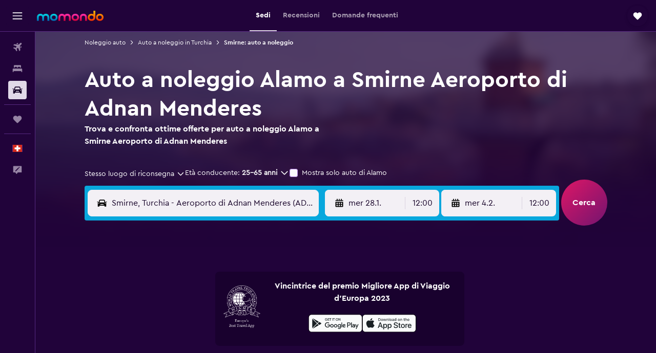

--- FILE ---
content_type: text/css;charset=UTF-8
request_url: https://content.r9cdn.net/res/combined.css?v=0e2b8b18e7e6a36bf9ca95851ca4749881887b46&cluster=4
body_size: 24094
content:
.Ozsh-toaster-wrapper{position:fixed;left:0;right:0;z-index:10010}
.lMwZ-icon{width:16px;height:16px;margin-right:8px;fill:currentColor}.lMwZ-content-wrapper{overflow:hidden;text-overflow:ellipsis;white-space:nowrap}
.cFaT{padding:16px}
.czaE-content{font-family:'CeraPro-Bold','Cera Pro',-apple-system,BlinkMacSystemFont,'Segoe UI',Roboto,'Helvetica Neue',Arial,sans-serif;font-weight:700;font-size:14px;line-height:20px}
.dJwZ{display:flex;align-items:center;column-gap:12px}body.flex-gap .dJwZ>*:not(:last-child){margin-right:12px}.dJwZ svg{flex-shrink:0}
.aIW3{background-color:#f3f0f5;width:40px;height:40px;border-radius:4px}
.wQQN{width:100%;height:100%;display:flex;flex-direction:column;justify-content:flex-start;align-items:flex-start;padding:16px 0 0 16px}.wQQN>.wQQN-title{font-size:14px;line-height:20px;text-align:left;margin-bottom:2px}.wQQN-links{width:100%;margin-top:8px;padding-right:12px}.wQQN-search-link{font-family:CeraPro-Bold,-apple-system,BlinkMacSystemFont,'Segoe UI',Roboto,'Helvetica Neue',Arial,sans-serif;font-weight:700;color:#ebe6ef;display:flex;align-items:center;justify-content:space-between;width:100%;padding:12px 12px 12px 0;border-bottom:1px solid rgba(167,98,234,0.4)}.wQQN-search-link:hover{background:rgba(0,0,0,0.05)}.wQQN-link-content{display:flex;align-items:center;justify-content:space-between;text-align:left;padding-left:12px}.wQQN-icon{width:22px;height:22px}.wQQN-link-text{font-family:CeraPro-Bold,-apple-system,BlinkMacSystemFont,'Segoe UI',Roboto,'Helvetica Neue',Arial,sans-serif;font-weight:700;color:#ebe6ef;margin-left:12px}
.c1W9y{margin:16px 16px 4px;padding:12px 0 12px 16px;border:1px solid rgba(167,98,234,0.4);border-radius:8px;display:flex;justify-content:space-between;align-items:center;font-family:'CeraPro-Regular','Cera Pro',-apple-system,BlinkMacSystemFont,'Segoe UI',Roboto,'Helvetica Neue',Arial,sans-serif;font-weight:400;font-size:14px;line-height:20px}.c1W9y-price-alert-icon{width:20px;height:20px;flex-shrink:0;margin-right:12px}.c1W9y-close-icon{width:12px;height:12px}
.OWaS{transform:translateY(-100%);opacity:0;visibility:hidden}@media (min-width:768px){.OWaS{transform:translateY(100%)}}.OWaS.OWaS-enter{transform:translateY(0);opacity:1;visibility:visible}.OWaS.OWaS-exit{transform:translateY(0);opacity:0;visibility:hidden}@media (prefers-reduced-motion:no-preference){.OWaS.OWaS-enter{--transform-duration:250ms;--opacity-delay:0ms;transition:transform var(--transform-duration) cubic-bezier(0.12,0,0,1),opacity var(--opacity-delay) 110ms,visibility}.OWaS.OWaS-exit{transition:opacity 180ms,visibility 0ms 180ms}}@media (prefers-reduced-motion:no-preference) and (min-width:768px){.OWaS.OWaS-enter{--transform-duration:400ms;--opacity-delay:110ms}}
.Z-9F{display:flex;flex-direction:row;align-items:center;padding:12px;background-color:#fff;color:#150127;box-shadow:0 12px 30px rgba(21,1,39,0.16);border-radius:12px;width:100%;max-width:calc(100vw - 2*16px);column-gap:8px}body.flex-gap .Z-9F>*:not(:last-child){margin-right:8px}@media (min-width:768px){.Z-9F{min-width:332px;max-width:480px}}.Z-9F-content{flex:1}.Z-9F-actions{flex:0 1 auto}.Z-9F-button{display:flex;align-items:center;justify-content:center;cursor:pointer;height:36px;border:1px solid #150127;border-radius:8px;color:#150127;padding:0 16px}.Z-9F-button:hover{background-color:#e1d9e8}.Z-9F-button:active,.Z-9F-button:focus-visible{background-color:#dad2e0}
.z6JU{display:flex;justify-content:center;align-items:center;width:100%;height:100%}
.eXBM{display:flex;justify-content:center;align-items:center;width:100%;height:100%}
.h669{height:100%}.h669-container{height:100%;padding:0 16px}.h669-title{font-family:'CeraPro-Bold','Cera Pro',-apple-system,BlinkMacSystemFont,'Segoe UI',Roboto,'Helvetica Neue',Arial,sans-serif;font-weight:700;font-size:20px;line-height:24px;padding:0 16px 16px}.h669-actions,.h669-legacy-container{padding:16px;border-top:1px solid rgba(167,98,234,0.4)}
.GWhw{display:flex;flex-direction:column;flex-wrap:nowrap;height:100%}.GWhw-container{flex-grow:2;padding:0 16px}.GWhw-title{font-family:'CeraPro-Bold','Cera Pro',-apple-system,BlinkMacSystemFont,'Segoe UI',Roboto,'Helvetica Neue',Arial,sans-serif;font-weight:700;font-size:20px;line-height:24px;padding:0 16px 16px;border-bottom:1px solid rgba(167,98,234,0.4)}.GWhw-actions,.GWhw-legacy-container{padding:16px;border-top:1px solid rgba(167,98,234,0.4)}
.mNV2{height:100%}.mNV2-container{height:100%;padding:0 16px}.mNV2-title{font-family:'CeraPro-Bold','Cera Pro',-apple-system,BlinkMacSystemFont,'Segoe UI',Roboto,'Helvetica Neue',Arial,sans-serif;font-weight:700;font-size:20px;line-height:24px;padding:0 16px 16px}.mNV2-actions{padding:16px;border-top:1px solid rgba(167,98,234,0.4)}
.a_sn{height:100%}.a_sn-container{padding:16px}.a_sn-title{font-family:'CeraPro-Bold','Cera Pro',-apple-system,BlinkMacSystemFont,'Segoe UI',Roboto,'Helvetica Neue',Arial,sans-serif;font-weight:700;font-size:20px;line-height:24px;padding:0 16px 16px}.a_sn-actions{padding:16px;border-top:1px solid rgba(167,98,234,0.4)}
.Dkt2{display:flex;justify-content:center;align-items:center;width:100%;height:100%}
.uBlu{display:flex;justify-content:center;align-items:center;width:100%;height:100%}
.eJrV,.eJrV-footer{padding:16px}.eJrV-alert-container{padding:32px 0 24px}.eJrV-loading{display:flex;justify-content:center;align-items:center;height:100%}
.sDbR{display:flex;align-items:flex-start;justify-content:flex-start;flex-flow:column;width:100%}.sDbR-title-section{color:#150127;display:flex;flex-flow:column;justify-content:flex-start;padding:12px 16px 0}.sDbR-title-section .sDbR-title{font-family:'CeraPro-Bold','Cera Pro',-apple-system,BlinkMacSystemFont,'Segoe UI',Roboto,'Helvetica Neue',Arial,sans-serif;font-weight:700;font-size:20px;line-height:24px;white-space:nowrap;color:#150127}.sDbR-title-section .sDbR-subtitle{font-family:'CeraPro-Regular','Cera Pro',-apple-system,BlinkMacSystemFont,'Segoe UI',Roboto,'Helvetica Neue',Arial,sans-serif;font-weight:400;font-size:16px;line-height:24px;margin-top:2px;color:#a79bb0}.sDbR-card-container{display:flex;flex-flow:column;justify-content:center;padding:8px 16px;width:100%}
.Hinb{padding:16px;border-top:1px solid rgba(167,98,234,0.4)}
.UBbF{display:flex;flex-direction:column;padding:0 16px;height:100%}.UBbF-container{overflow-y:auto;flex:1 0}.UBbF-header{padding:16px 0 24px}.UBbF-title{font-family:'CeraPro-Bold','Cera Pro',-apple-system,BlinkMacSystemFont,'Segoe UI',Roboto,'Helvetica Neue',Arial,sans-serif;font-weight:700;font-size:24px;line-height:32px;padding-bottom:8px}.UBbF-subtitle{font-family:'CeraPro-Regular','Cera Pro',-apple-system,BlinkMacSystemFont,'Segoe UI',Roboto,'Helvetica Neue',Arial,sans-serif;font-weight:400;font-size:14px;line-height:20px;color:#a79bb0}.bd-mo .UBbF-subtitle{--bd-id:'mo';color:#573a6e}.UBbF-alert-container{padding:0 0 24px}.UBbF-trip-container{display:flex;align-items:center}.UBbF-trip-container img{width:76px;height:76px;margin-right:12px;border-radius:4px}.UBbF-trip-container .UBbF-text-input{flex:1 0;align-self:self-start;max-width:calc(100% - 88px)}.UBbF-trip-container .UBbF-input-description{font-family:'CeraPro-Regular','Cera Pro',-apple-system,BlinkMacSystemFont,'Segoe UI',Roboto,'Helvetica Neue',Arial,sans-serif;font-weight:400;font-size:12px;line-height:18px;color:#a79bb0;padding-top:4px}.UBbF-action,.UBbF-footer{padding:24px 0}.UBbF-loading{display:flex;justify-content:center;align-items:center;height:100%}
.xDCk{padding:16px}.xDCk-trips{margin-top:8px}
.c_LfY{display:flex;flex-direction:column;align-items:center;justify-content:center;height:100%}.c_LfY-icon{width:36px;height:36px}.c_LfY-title{font-family:'CeraPro-Bold','Cera Pro',-apple-system,BlinkMacSystemFont,'Segoe UI',Roboto,'Helvetica Neue',Arial,sans-serif;font-weight:700;font-size:16px;line-height:24px}.c_LfY-button{margin-top:24px}
.M7Cs{padding:16px 12px;display:flex;align-items:center;justify-content:space-between;height:60px}.M7Cs-left{padding-right:12px}.M7Cs-right{display:inline-flex;justify-content:flex-end;flex-wrap:wrap;column-gap:8px;row-gap:8px}body.flex-gap .M7Cs-right>*:not(:last-child){margin-right:8px;margin-bottom:8px}
.kiqW{display:flex;flex-direction:column;flex-wrap:nowrap;height:100%}.kiqW-header{border-bottom:1px solid rgba(167,98,234,0.4)}.kiqW-content{flex-grow:2;overflow-y:auto}@media screen and (max-height:480px){.kiqW{height:auto;overflow-y:auto}.kiqW-content{overflow-y:unset}}
.twtt{height:100%}.twtt-loading{display:flex;justify-content:center;align-items:center;height:100%}
.L4xz{background-color:#21033a;color:#fff;padding:32px;min-width:448px;max-width:100%;border-radius:12px}.L4xz-title{font-family:'CeraPro-Bold','Cera Pro',-apple-system,BlinkMacSystemFont,'Segoe UI',Roboto,'Helvetica Neue',Arial,sans-serif;font-weight:700;font-size:20px;line-height:24px;margin-bottom:8px}.L4xz-message{font-family:'CeraPro-Regular','Cera Pro',-apple-system,BlinkMacSystemFont,'Segoe UI',Roboto,'Helvetica Neue',Arial,sans-serif;font-weight:400;font-size:14px;line-height:20px;margin-bottom:24px}
.LWJ6{display:flex;flex-direction:column;align-items:center;justify-content:center;height:100%;color:#a79bb0}.LWJ6-header{font-family:'CeraPro-Bold','Cera Pro',-apple-system,BlinkMacSystemFont,'Segoe UI',Roboto,'Helvetica Neue',Arial,sans-serif;font-weight:700;font-size:24px;line-height:32px;text-align:center}.LWJ6-content{font-family:'CeraPro-Regular','Cera Pro',-apple-system,BlinkMacSystemFont,'Segoe UI',Roboto,'Helvetica Neue',Arial,sans-serif;font-weight:400;font-size:16px;line-height:24px;max-width:80%;text-align:center;margin-top:16px}.LWJ6-actions{margin-top:16px}
@media (min-width:640px){.dxLN{min-width:480px}}.dxLN-icon{text-align:center;width:100%;max-height:217px}@media (min-width:640px){.dxLN-icon{height:217px}}.dxLN-footer{display:flex;align-items:center;flex-wrap:wrap;padding:0 32px 32px;column-gap:16px;row-gap:16px}body.flex-gap .dxLN-footer>*:not(:last-child){margin-right:16px;margin-bottom:16px}
.xYfR{display:flex;justify-content:space-between;align-items:center;width:100%;border:1px solid rgba(167,98,234,0.4);border-radius:4px;padding:0 16px;margin:8px 0}.xYfR-item{display:flex;justify-content:flex-start}.xYfR-image{width:60px;height:60px;border-radius:8px;margin-right:12px}.xYfR-details{display:flex;flex-flow:column;align-items:flex-start;justify-content:center}.xYfR-details .xYfR-title{font-family:'CeraPro-Bold','Cera Pro',-apple-system,BlinkMacSystemFont,'Segoe UI',Roboto,'Helvetica Neue',Arial,sans-serif;font-weight:700;font-size:14px;line-height:20px;color:#150127}.xYfR-details .xYfR-date{font-family:'CeraPro-Regular','Cera Pro',-apple-system,BlinkMacSystemFont,'Segoe UI',Roboto,'Helvetica Neue',Arial,sans-serif;font-weight:400;font-size:14px;line-height:20px;color:#a79bb0}.xYfR-create-button button{min-height:38px}
.WFOP{height:100%}.WFOP-loading{display:flex;height:100%;justify-content:center;align-items:center}
.Vewx-validation-container{min-height:24px}
.p8cW-item{border-bottom:1px solid rgba(167,98,234,0.4)}
.Use0-content,.Use0-actions{padding:16px}.Use0-divider{height:1px;width:100%;background-color:rgba(167,98,234,0.4)}.Use0-title{display:block;font-family:'CeraPro-Bold','Cera Pro',-apple-system,BlinkMacSystemFont,'Segoe UI',Roboto,'Helvetica Neue',Arial,sans-serif;font-weight:700;font-size:20px;line-height:24px;margin-bottom:8px}.Use0-description{display:block;font-family:'CeraPro-Regular','Cera Pro',-apple-system,BlinkMacSystemFont,'Segoe UI',Roboto,'Helvetica Neue',Arial,sans-serif;font-weight:400;font-size:14px;line-height:20px;color:#a79bb0;margin-bottom:24px}
.mNgu{padding:0 16px}.mNgu-title{font-family:'CeraPro-Bold','Cera Pro',-apple-system,BlinkMacSystemFont,'Segoe UI',Roboto,'Helvetica Neue',Arial,sans-serif;font-weight:700;font-size:24px;line-height:32px;margin-bottom:24px}.mNgu-actions{margin:24px 0;display:flex;justify-content:flex-start}.mNgu-actions>*:not(:last-child){margin-right:16px}.mNgu.mNgu-mod-loading .mNgu-form{opacity:.9;pointer-events:none}
.W6lK{border-top:1px solid rgba(167,98,234,0.4);padding:12px 16px}
.MdY8-banner{padding:0 12px}.MdY8-container{font-family:'CeraPro-Bold','Cera Pro',-apple-system,BlinkMacSystemFont,'Segoe UI',Roboto,'Helvetica Neue',Arial,sans-serif;font-weight:700;font-size:14px;line-height:20px;color:#150127;display:flex;align-items:center}.MdY8-image-container{padding:16px 0 16px 16px}.MdY8-content{flex-grow:1;padding:16px;overflow:hidden}.MdY8-content .MdY8-description{display:flex;flex-flow:row;justify-content:space-between}.MdY8-content .MdY8-description a.MdY8-trip-name{font-family:'CeraPro-Bold','Cera Pro',-apple-system,BlinkMacSystemFont,'Segoe UI',Roboto,'Helvetica Neue',Arial,sans-serif;font-weight:700;font-size:20px;line-height:24px;color:#fff;text-decoration:none;text-overflow:ellipsis;overflow:hidden;white-space:nowrap}.MdY8-content .MdY8-description a.MdY8-trip-name:hover,.MdY8-content .MdY8-description a.MdY8-trip-name:focus{text-decoration:underline}.MdY8-content .MdY8-footer{font-family:'CeraPro-Regular','Cera Pro',-apple-system,BlinkMacSystemFont,'Segoe UI',Roboto,'Helvetica Neue',Arial,sans-serif;font-weight:400;font-size:14px;line-height:20px;color:#a79bb0}.MdY8-actions{display:inline-flex;align-items:center;column-gap:12px;row-gap:12px}body.flex-gap .MdY8-actions>*:not(:last-child){margin-right:12px;margin-bottom:12px}
.A5QE{padding:16px 16px 0}.A5QE-tab-item{flex-basis:50%;justify-content:center}.A5QE-tab-item:only-child{flex-basis:100%}.A5QE-tab-item:focus{outline-offset:-2px!important}.A5QE-unbooked-number,.A5QE-booked-number{width:16px;height:16px;display:inline-flex;justify-content:center;align-items:center;color:#faf9fb;border-radius:50%;font-family:'CeraPro-Bold','Cera Pro',-apple-system,BlinkMacSystemFont,'Segoe UI',Roboto,'Helvetica Neue',Arial,sans-serif;font-weight:700;font-size:12px;line-height:18px;font-feature-settings:'tnum','lnum'}.A5QE-unbooked-number{background-color:#f22f26}.A5QE-booked-number{background-color:#150127}
.ztjV-tab-panel{display:flex;flex-direction:column;overflow-y:hidden;flex:1 0;padding:0 16px 8px}.ztjV-tab-panel[hidden]{display:none}
.Fv7R-list{margin-top:16px}.Fv7R-title{color:#150127;font-family:'CeraPro-Bold','Cera Pro',-apple-system,BlinkMacSystemFont,'Segoe UI',Roboto,'Helvetica Neue',Arial,sans-serif;font-weight:700;font-size:20px;line-height:24px;white-space:nowrap;padding-top:8px}.Fv7R-description{font-family:'CeraPro-Regular','Cera Pro',-apple-system,BlinkMacSystemFont,'Segoe UI',Roboto,'Helvetica Neue',Arial,sans-serif;font-weight:400;font-size:14px;line-height:20px;color:#a79bb0;padding-top:8px}.bd-mo .Fv7R-description{--bd-id:'mo';color:#573a6e}.Fv7R-create-btn{border-top:1px solid rgba(167,98,234,0.4);padding:8px 0;width:100%;cursor:pointer;display:flex;align-items:center}.Fv7R-create-btn .Fv7R-icon{width:48px;height:48px;flex:1 0 48px;border-radius:8px;display:flex;align-items:center;justify-content:center;background-color:#ebe6ef;flex-grow:0;margin-right:16px}.react.react-st .Fv7R-list{margin-top:16px}.react.react-st .Fv7R-create-btn{font-family:'CeraPro-Bold','Cera Pro',-apple-system,BlinkMacSystemFont,'Segoe UI',Roboto,'Helvetica Neue',Arial,sans-serif;font-weight:700;font-size:16px;line-height:24px}
.wyZ4-item-container{padding:12px 0;border-bottom:1px solid rgba(167,98,234,0.4)}.wyZ4-create-trip-button{padding:4px 0;border-bottom:1px solid rgba(167,98,234,0.4)}.wyZ4-list{width:100%}.wyZ4-form{flex-grow:1}.wyZ4-icon{width:48px;height:48px;flex:1 0 48px;border-radius:8px;display:flex;align-items:center;justify-content:center;background-color:#ebe6ef;flex-grow:0;margin-right:4px}
.ryiC{padding:16px;border-top:1px solid rgba(167,98,234,0.4)}
.hVV0{font-family:'CeraPro-Bold','Cera Pro',-apple-system,BlinkMacSystemFont,'Segoe UI',Roboto,'Helvetica Neue',Arial,sans-serif;font-weight:700;font-size:14px;line-height:20px;color:#150127}.hVV0-main{display:flex;align-items:center}.hVV0-image-container{padding:8px 0 0 16px}.hVV0-content{flex-grow:1;padding:8px 16px 0;overflow:hidden}.hVV0-content .hVV0-description{display:flex;flex-flow:row;justify-content:space-between}.hVV0-content .hVV0-description a.hVV0-trip-name{font-family:'CeraPro-Bold','Cera Pro',-apple-system,BlinkMacSystemFont,'Segoe UI',Roboto,'Helvetica Neue',Arial,sans-serif;font-weight:700;font-size:20px;line-height:24px;color:#150127;text-decoration:none;text-overflow:ellipsis;overflow:hidden}.hVV0-content .hVV0-description a.hVV0-trip-name:hover,.hVV0-content .hVV0-description a.hVV0-trip-name:focus{text-decoration:underline}.hVV0-content .hVV0-footer{font-family:'CeraPro-Regular','Cera Pro',-apple-system,BlinkMacSystemFont,'Segoe UI',Roboto,'Helvetica Neue',Arial,sans-serif;font-weight:400;font-size:14px;line-height:20px;color:#a79bb0;display:flex;flex-direction:column;filter:brightness(0.8)}.bd-mo .hVV0-content .hVV0-footer,.bd-mo .hVV0-content{--bd-id:'mo';color:#573a6e!important}.hVV0-tabs{margin-top:12px;margin-bottom:-16px}
.cAWq{display:flex;padding:4px 0 0}.cAWq-icon-container{display:flex;align-items:center;height:18px}.cAWq-icon{width:12px;height:12px;fill:currentColor}.cAWq-message{font-family:'CeraPro-Bold','Cera Pro',-apple-system,BlinkMacSystemFont,'Segoe UI',Roboto,'Helvetica Neue',Arial,sans-serif;font-weight:700;font-size:12px;line-height:18px;margin-left:4px}.cAWq.cAWq-mod-start{align-items:flex-start}.cAWq.cAWq-mod-center{align-items:center}.cAWq.cAWq-mod-error{color:#f22f26}.cAWq.cAWq-mod-warning .cAWq-icon{color:#b26e00}.cAWq.cAWq-mod-warning .cAWq-message{color:#a79bb0}
.C9my{width:100%;display:flex;align-items:center}.C9my-defs{position:absolute;width:0;height:0}.C9my-clip{height:100%;width:100%}.C9my:not(.C9my-placeholder){cursor:pointer}.C9my-name{font-family:'CeraPro-Bold','Cera Pro',-apple-system,BlinkMacSystemFont,'Segoe UI',Roboto,'Helvetica Neue',Arial,sans-serif;font-weight:700;font-size:16px;line-height:24px}.C9my-dates-saved{font-family:'CeraPro-Regular','Cera Pro',-apple-system,BlinkMacSystemFont,'Segoe UI',Roboto,'Helvetica Neue',Arial,sans-serif;font-weight:400;font-size:14px;line-height:20px}.C9my.C9my-mod-size-base{padding:8px 0}.C9my.C9my-mod-size-base .C9my-image{width:48px;height:48px}.C9my.C9my-mod-size-large{padding:16px 0}.C9my.C9my-mod-size-large .C9my-image{width:64px;height:64px}.C9my-image{border-radius:8px;margin-right:16px}.C9my-info{display:flex;flex-direction:column}.C9my.C9my-placeholder .C9my-dates-saved{margin-top:4px}.C9my-mod-variant-default{border-top:1px solid rgba(167,98,234,0.4)}.C9my-mod-variant-squircle .C9my-dates-saved{color:#a79bb0}
.Mrgx-hint{display:block;font-family:'CeraPro-Regular','Cera Pro',-apple-system,BlinkMacSystemFont,'Segoe UI',Roboto,'Helvetica Neue',Arial,sans-serif;font-weight:400;font-size:10px;line-height:14px;color:#a79bb0;margin:8px 0}
.MQ2t-option{display:flex;align-items:center;padding:8px 0;font-family:'CeraPro-Regular','Cera Pro',-apple-system,BlinkMacSystemFont,'Segoe UI',Roboto,'Helvetica Neue',Arial,sans-serif;font-weight:400;font-size:14px;line-height:20px}.MQ2t-option-icon{width:14px;height:14px;margin-right:8px}
.JR8b{margin:8px 0 16px}.JR8b-text{font-family:'CeraPro-Regular','Cera Pro',-apple-system,BlinkMacSystemFont,'Segoe UI',Roboto,'Helvetica Neue',Arial,sans-serif;font-weight:400;font-size:14px;line-height:20px}.JR8b-emphasis{font-family:'CeraPro-Bold','Cera Pro',-apple-system,BlinkMacSystemFont,'Segoe UI',Roboto,'Helvetica Neue',Arial,sans-serif;font-weight:700;font-size:14px;line-height:20px}
.vY1X{margin:8px 0 32px}.vY1X-label{font-family:'CeraPro-Bold','Cera Pro',-apple-system,BlinkMacSystemFont,'Segoe UI',Roboto,'Helvetica Neue',Arial,sans-serif;font-weight:700;font-size:14px;line-height:20px}.vY1X-body{font-family:'CeraPro-Regular','Cera Pro',-apple-system,BlinkMacSystemFont,'Segoe UI',Roboto,'Helvetica Neue',Arial,sans-serif;font-weight:400;font-size:14px;line-height:20px}
.oZth{margin:8px 0 32px}.oZth-label{font-family:'CeraPro-Bold','Cera Pro',-apple-system,BlinkMacSystemFont,'Segoe UI',Roboto,'Helvetica Neue',Arial,sans-serif;font-weight:700;font-size:14px;line-height:20px}.oZth-body{font-family:'CeraPro-Regular','Cera Pro',-apple-system,BlinkMacSystemFont,'Segoe UI',Roboto,'Helvetica Neue',Arial,sans-serif;font-weight:400;font-size:14px;line-height:20px}
.c6F5-{border:1px solid rgba(167,98,234,0.4);border-radius:8px;padding:16px;font-family:'CeraPro-Regular','Cera Pro',-apple-system,BlinkMacSystemFont,'Segoe UI',Roboto,'Helvetica Neue',Arial,sans-serif;font-weight:400;font-size:14px;line-height:20px}.c6F5--links{display:flex;flex-wrap:wrap;row-gap:8px;column-gap:24px;justify-content:flex-start;margin-top:8px}body.flex-gap .c6F5--links>*:not(:last-child){margin-bottom:8px;margin-right:24px}
.yjuc{font-family:'CeraPro-Regular','Cera Pro',-apple-system,BlinkMacSystemFont,'Segoe UI',Roboto,'Helvetica Neue',Arial,sans-serif;font-weight:400;font-size:14px;line-height:20px}.yjuc-actions{margin:32px 0 16px;display:flex;flex-direction:column;column-gap:8px;row-gap:16px}body.flex-gap .yjuc-actions>*:not(:last-child){margin-right:8px;margin-bottom:16px}.yjuc-actions.yjuc-mod-wide{flex-direction:row}.yjuc-divider{margin:24px 0;border:none;border-bottom:1px solid rgba(167,98,234,0.4)}.yjuc-subtitle{font-family:'CeraPro-Bold','Cera Pro',-apple-system,BlinkMacSystemFont,'Segoe UI',Roboto,'Helvetica Neue',Arial,sans-serif;font-weight:700;font-size:16px;line-height:24px;margin:0}.yjuc-label.yjuc-mod-hide{opacity:0}.yjuc-spinner{display:none}.yjuc-spinner.yjuc-mod-show{position:absolute;top:0;bottom:0;left:0;right:0;display:flex;justify-content:center;align-items:center}.yjuc-spinner.yjuc-mod-show>div{display:flex}.yjuc-header{display:flex;flex-direction:column;row-gap:4px;margin-bottom:12px}body.flex-gap .yjuc-header>*:not(:last-child){margin-bottom:4px}.yjuc-description{color:#a79bb0}
.iF9--box-label{display:flex;align-items:center;column-gap:8px}body.flex-gap .iF9--box-label>*:not(:last-child){margin-right:8px}
.jgTk{padding:0;border:none;margin:0}.jgTk-title{margin:0}.jgTk-description{color:#a79bb0;margin:0}
.PcoG{display:block;cursor:pointer}.PcoG-mod-disabled,.PcoG-mod-read-only{cursor:initial;opacity:.4}
.og0b{display:flex;border:none;padding:0;font-family:'CeraPro-Regular','Cera Pro',-apple-system,BlinkMacSystemFont,'Segoe UI',Roboto,'Helvetica Neue',Arial,sans-serif;font-weight:400;font-size:14px;line-height:20px;column-gap:8px}body.flex-gap .og0b>*:not(:last-child){margin-right:8px}.og0b>.og0b-phone{flex:auto}.og0b-country{min-width:90px}
.oje4{display:flex;flex-direction:column;row-gap:4px}body.flex-gap .oje4>*:not(:last-child){margin-bottom:4px}.oje4-icon{padding-bottom:6px}
.DiaM{display:flex;flex-direction:column;row-gap:4px}body.flex-gap .DiaM>*:not(:last-child){margin-bottom:4px}
.IPr2{display:flex;flex-direction:column;align-items:flex-start;row-gap:4px}body.flex-gap .IPr2>*:not(:last-child){margin-bottom:4px}
.fdOR{display:flex;flex-direction:column;align-items:flex-start;row-gap:4px}body.flex-gap .fdOR>*:not(:last-child){margin-bottom:4px}.fdOR input{width:100%}
.OXwA>legend{margin-bottom:4px}.OXwA-radios{display:flex;column-gap:16px}body.flex-gap .OXwA-radios>*:not(:last-child){margin-right:16px}.OXwA-radio{display:flex;min-height:36px}.OXwA-pres-radios-column{flex-direction:column}
.Hvv7{display:grid;grid-template-rows:auto 1fr;gap:4px}
.JhIp{color:#a79bb0}
.fhmr{display:flex;align-items:center;column-gap:16px}body.flex-gap .fhmr>*:not(:last-child){margin-right:16px}.fhmr-image{width:48px;height:48px;border-radius:8px}.fhmr-info{flex-grow:1;display:flex;flex-direction:column;row-gap:2px}body.flex-gap .fhmr-info>*:not(:last-child){margin-bottom:2px}.fhmr-info .fhmr-title{font-family:'CeraPro-Bold','Cera Pro',-apple-system,BlinkMacSystemFont,'Segoe UI',Roboto,'Helvetica Neue',Arial,sans-serif;font-weight:700;font-size:16px;line-height:24px}.fhmr-info .fhmr-content{font-family:'CeraPro-Regular','Cera Pro',-apple-system,BlinkMacSystemFont,'Segoe UI',Roboto,'Helvetica Neue',Arial,sans-serif;font-weight:400;font-size:14px;line-height:20px}.fhmr-info .fhmr-stats{font-family:'CeraPro-Regular','Cera Pro',-apple-system,BlinkMacSystemFont,'Segoe UI',Roboto,'Helvetica Neue',Arial,sans-serif;font-weight:400;font-size:14px;line-height:20px;color:#a79bb0}
.CoTx{position:relative;color:#fff;max-width:100%;text-decoration:none;width:100%}
.xAZI-content{color:#fff;position:relative;flex:1 1 auto;display:flex;column-gap:12px;padding:12px 0}body.flex-gap .xAZI-content>*:not(:last-child){margin-right:12px}
.X6Lq-image{background-size:cover;background-repeat:no-repeat;background-position:center center;border-radius:8px}.X6Lq-image.X6Lq-mod-size-s{width:48px;height:48px}.X6Lq-image.X6Lq-mod-size-m{width:64px;height:64px}.X6Lq-image.X6Lq-mod-size-l{width:72px;height:72px}.X6Lq-image.X6Lq-mod-size-xl{width:84px;height:84px}
.DKKX-main-text{color:#fff;font-family:'CeraPro-Bold','Cera Pro',-apple-system,BlinkMacSystemFont,'Segoe UI',Roboto,'Helvetica Neue',Arial,sans-serif;font-weight:700;font-size:14px;line-height:20px}
.oDYf-middle-section{flex:1 1 0;display:flex;flex-direction:column;justify-content:center}
.VIeZ-secondary-action{display:flex;align-items:center;justify-self:flex-end;column-gap:4px}body.flex-gap .VIeZ-secondary-action>*:not(:last-child){margin-right:4px}
.xEtQ-secondary-text{color:#a79bb0;font-family:'CeraPro-Regular','Cera Pro',-apple-system,BlinkMacSystemFont,'Segoe UI',Roboto,'Helvetica Neue',Arial,sans-serif;font-weight:400;font-size:12px;line-height:18px}
.HT-8{border:none;padding:0;margin:0}.HT-8 label{display:block;padding-bottom:2px}.HT-8.HT-8-mod-with-border{padding:12px;border:1px solid rgba(167,98,234,0.4);border-radius:8px;margin-bottom:12px}
.OBJy{font-family:'CeraPro-Regular','Cera Pro',-apple-system,BlinkMacSystemFont,'Segoe UI',Roboto,'Helvetica Neue',Arial,sans-serif;font-weight:400;font-size:14px;line-height:20px;margin-bottom:12px}
.c4DzX-title{font-family:'CeraPro-Bold','Cera Pro',-apple-system,BlinkMacSystemFont,'Segoe UI',Roboto,'Helvetica Neue',Arial,sans-serif;font-weight:700;font-size:20px;line-height:24px}.c4DzX-description{margin-top:12px;margin-bottom:32px;font-family:'CeraPro-Regular','Cera Pro',-apple-system,BlinkMacSystemFont,'Segoe UI',Roboto,'Helvetica Neue',Arial,sans-serif;font-weight:400;font-size:14px;line-height:20px}
.react.react-st .aRll-actions{margin-top:32px}.react.react-st .aRll-actions>a+button{margin-left:8px}.aRll-title{font-family:'CeraPro-Bold','Cera Pro',-apple-system,BlinkMacSystemFont,'Segoe UI',Roboto,'Helvetica Neue',Arial,sans-serif;font-weight:700;font-size:20px;line-height:24px}.aRll-description{margin-top:12px;font-family:'CeraPro-Regular','Cera Pro',-apple-system,BlinkMacSystemFont,'Segoe UI',Roboto,'Helvetica Neue',Arial,sans-serif;font-weight:400;font-size:14px;line-height:20px}
.RfKj-alert{display:flex;align-items:center}.RfKj-impersonationDisclaimerText{display:inline-block;margin-right:40px;font-family:'CeraPro-Bold','Cera Pro',-apple-system,BlinkMacSystemFont,'Segoe UI',Roboto,'Helvetica Neue',Arial,sans-serif;font-weight:700;font-size:12px;line-height:18px}.RfKj-disclaimerName{display:inline-block}.RfKj-impersonatingUser{margin-left:auto;color:#21033a;background:#83073b;padding:8px 12px;border-radius:8px}.RfKj-impersonationUserDetails{display:flex;align-items:center}.RfKj-impersonationUserName{margin-left:8px;font-family:'CeraPro-Bold','Cera Pro',-apple-system,BlinkMacSystemFont,'Segoe UI',Roboto,'Helvetica Neue',Arial,sans-serif;font-weight:700;font-size:12px;line-height:18px}@media (min-width:0) and (max-width:767px){.RfKj-warning-icon{display:none}}
.gJGw{display:flex;flex-direction:column;align-items:flex-start;row-gap:4px}body.flex-gap .gJGw>*:not(:last-child){margin-bottom:4px}.gJGw input{width:100%;font-variant-numeric:tabular-nums}
.eiQ9{display:flex;flex-direction:column;row-gap:4px}body.flex-gap .eiQ9>*:not(:last-child){margin-bottom:4px}.eiQ9-date-picker-container{display:flex;column-gap:12px}body.flex-gap .eiQ9-date-picker-container>*:not(:last-child){margin-right:12px}.eiQ9-date-picker-container>:first-child{flex:1}
.ieXq{display:flex;flex-direction:column}.ieXq.ieXq-mod-gap-small{row-gap:4px}body.flex-gap .ieXq.ieXq-mod-gap-small>*:not(:last-child){margin-bottom:4px}.ieXq.ieXq-mod-gap-xsmall{row-gap:2px}body.flex-gap .ieXq.ieXq-mod-gap-xsmall>*:not(:last-child){margin-bottom:2px}.ieXq-selectors{display:flex;align-items:center;column-gap:8px}body.flex-gap .ieXq-selectors>*:not(:last-child){margin-right:8px}.ieXq-selectors>:first-child{flex-grow:1}.ieXq-selectors>:nth-child(2){flex:0 1 110px;min-width:50px}
.DbNy{display:flex;flex-direction:column;align-items:flex-start;row-gap:4px}body.flex-gap .DbNy>*:not(:last-child){margin-bottom:4px}.DbNy-upload{width:100%;padding:32px 24px;border:1px dashed rgba(167,98,234,0.4);border-radius:4px;position:relative}.DbNy-upload.DbNy-is-selecting:not(.DbNy-mod-disabled):hover,.DbNy-upload.DbNy-is-selecting:not(.DbNy-mod-disabled):focus-within,.DbNy-upload.DbNy-is-selecting:not(.DbNy-mod-disabled):active{border-color:#6b15c1}.DbNy-upload .DbNy-input>input{position:absolute;top:0;bottom:0;left:0;width:100%;opacity:0;cursor:pointer;z-index:1}.DbNy-upload .DbNy-input .DbNy-input-text{width:100%;display:block;text-align:center;font-family:'CeraPro-Regular','Cera Pro',-apple-system,BlinkMacSystemFont,'Segoe UI',Roboto,'Helvetica Neue',Arial,sans-serif;font-weight:400;font-size:12px;line-height:18px;color:#a79bb0}.DbNy-upload .DbNy-input .DbNy-input-text button,.DbNy-upload .DbNy-input .DbNy-input-text a,.DbNy-upload .DbNy-input .DbNy-input-text div[role="button"],.DbNy-upload .DbNy-input .DbNy-input-text div[contenteditable="true"]{position:relative;z-index:1}.DbNy-upload .DbNy-input .DbNy-instruction{display:block;margin-bottom:4px}.DbNy-upload .DbNy-input .DbNy-bold{font-family:'CeraPro-Bold','Cera Pro',-apple-system,BlinkMacSystemFont,'Segoe UI',Roboto,'Helvetica Neue',Arial,sans-serif;font-weight:700;font-size:12px;line-height:18px;color:#08a7dd}.DbNy-upload .DbNy-selected{display:flex;justify-content:space-between;align-items:center;column-gap:12px;font-family:'CeraPro-Bold','Cera Pro',-apple-system,BlinkMacSystemFont,'Segoe UI',Roboto,'Helvetica Neue',Arial,sans-serif;font-weight:700;font-size:14px;line-height:20px}body.flex-gap .DbNy-upload .DbNy-selected>*:not(:last-child){margin-right:12px}.DbNy-upload .DbNy-selected .DbNy-description{overflow-x:hidden;text-overflow:ellipsis}.DbNy-upload.DbNy-mod-disabled .DbNy-input-text{color:#a79bb0;border-color:rgba(167,155,176,0.4)}.DbNy-upload.DbNy-mod-disabled .DbNy-input-text .DbNy-bold{color:#a79bb0}body.a11y-tab-navigation.a11y-focus-outlines .DbNy-upload:focus-within{outline:#2540a4 solid 2px;outline-offset:2px}
.UM1h{background-color:#ffebf3;color:#83073b;font-family:'CeraPro-Bold','Cera Pro',-apple-system,BlinkMacSystemFont,'Segoe UI',Roboto,'Helvetica Neue',Arial,sans-serif;font-weight:700;font-size:16px;line-height:24px;border-radius:8px;padding:8px 16px;display:flex;justify-content:space-between;align-items:center;min-height:58px}.UM1h.UM1h-mod-size-small{margin-bottom:8px;padding:8px;font-family:'CeraPro-Bold','Cera Pro',-apple-system,BlinkMacSystemFont,'Segoe UI',Roboto,'Helvetica Neue',Arial,sans-serif;font-weight:700;font-size:12px;line-height:18px}.UM1h.UM1h-mod-size-small .UM1h-action-button{padding:8px}.UM1h.UM1h-mod-size-small .UM1h-user-details{word-break:break-all}.UM1h-user-details{display:flex;align-items:center;margin-right:16px}.UM1h-user-details .UM1h-description{margin-top:0;margin-bottom:0;margin-left:12px;word-break:break-word}.UM1h-action-button{color:#fff;background-color:#83073b;padding:12px 24px;font-family:'CeraPro-Bold','Cera Pro',-apple-system,BlinkMacSystemFont,'Segoe UI',Roboto,'Helvetica Neue',Arial,sans-serif;font-size:12px;line-height:18px;font-weight:600!important;border:none;border-radius:8px;cursor:pointer;flex-shrink:0}@media (min-width:0) and (max-width:767px){.UM1h{padding:8px;font-family:'CeraPro-Bold','Cera Pro',-apple-system,BlinkMacSystemFont,'Segoe UI',Roboto,'Helvetica Neue',Arial,sans-serif;font-weight:700;font-size:12px;line-height:18px}.UM1h-action-button{padding:8px}.UM1h-user-details{word-break:break-all}}
.E4QV-alert{display:flex;align-items:center}.E4QV-disclaimer{display:inline-block;margin-right:40px;font-family:'CeraPro-Bold','Cera Pro',-apple-system,BlinkMacSystemFont,'Segoe UI',Roboto,'Helvetica Neue',Arial,sans-serif;font-weight:700;font-size:12px;line-height:18px}@media (min-width:0) and (max-width:767px){.E4QV-warning-icon{display:none}}
.ASGN{margin:-8px}.ASGN-menu-title{display:flex;align-items:center;justify-content:center;padding:8px;fill:currentColor}
.pXTI{background-color:#421173;border-radius:8px;object-fit:cover}
.nxbx-mod-spacing-right{padding-right:24px}
.c18ts-chip-carousel{margin-top:8px;margin-bottom:12px}.c18ts-pickup-info{margin-top:12px;width:100%;text-align:center}
.fXR8{margin:0}.fXR8-bold{font-weight:700}
.WzXz{display:flex;flex-direction:column;align-items:stretch}.WzXz>label{font-family:'CeraPro-Regular','Cera Pro',-apple-system,BlinkMacSystemFont,'Segoe UI',Roboto,'Helvetica Neue',Arial,sans-serif;font-weight:400;font-size:14px;line-height:20px;margin:0 0 4px;text-align:left}.WzXz-type-area{display:flex;position:relative;align-content:flex-start;flex-wrap:wrap;border:1px solid rgba(167,98,234,0.8);border-radius:4px;min-height:100px;cursor:text;padding:0 12px 12px}.WzXz-type-area:hover,.WzXz-type-area:focus{border-color:#150127}.WzXz-type-area>*{margin-right:8px;margin-top:12px}.WzXz-type-area.WzXz-mod-disabled{cursor:default}.WzXz-type-area.WzXz-mod-inline{min-height:50px}.WzXz-type-area.WzXz-mod-validation-warning{border-color:#cc8500}.WzXz-type-area.WzXz-mod-validation-error{border-color:#d21209}.WzXz-suggestions-content{position:absolute;top:100%;left:0;right:0;display:none}.WzXz-suggestions-content.WzXz-mod-shown{display:block}.WzXz-input-container{flex:1 1 0;min-width:100px}.WzXz-chip-input{width:100%;border:none;font-family:'CeraPro-Regular','Cera Pro',-apple-system,BlinkMacSystemFont,'Segoe UI',Roboto,'Helvetica Neue',Arial,sans-serif;font-weight:400;font-size:16px;line-height:24px}.WzXz-chip-count{font-family:'CeraPro-Regular','Cera Pro',-apple-system,BlinkMacSystemFont,'Segoe UI',Roboto,'Helvetica Neue',Arial,sans-serif;font-weight:400;font-size:14px;line-height:20px;color:#a79bb0;margin:4px 0;text-align:left}.WzXz input{background-color:transparent}.WzXz.WzXz-mod-size-small .WzXz-type-area{padding:0 4px 4px}.WzXz.WzXz-mod-size-small .WzXz-type-area>*{margin-top:4px;margin-right:4px}.WzXz.WzXz-mod-size-small .WzXz-type-area.WzXz-mod-inline{min-height:36px}.WzXz.WzXz-mod-size-small .WzXz-chip-input{font-family:'CeraPro-Regular','Cera Pro',-apple-system,BlinkMacSystemFont,'Segoe UI',Roboto,'Helvetica Neue',Arial,sans-serif;font-weight:400;font-size:14px;line-height:20px}.WzXz-chips-container{display:flex;flex-wrap:wrap;padding:2px 0}.WzXz-chips-container :not(:last-child){margin-right:8px}.WzXz-chips-container>*{margin-bottom:8px}.WzXz.WzXz-pres-default .WzXz-type-area{background-color:#fff}
.SN1c-content{overflow-y:auto}.SN1c-content.SN1c-mod-close{margin-top:-32px}.SN1c-inner-content{margin:32px;font-family:'CeraPro-Regular','Cera Pro',-apple-system,BlinkMacSystemFont,'Segoe UI',Roboto,'Helvetica Neue',Arial,sans-serif;font-weight:400;font-size:14px;line-height:20px}.SN1c-inner-content.SN1c-mod-no-margin,.SN1c-description{margin:0}.SN1c-mod-bottom-sheet .SN1c-inner-content{margin:0 32px 32px}@media (min-width:640px){.SN1c-mod-bottom-sheet .SN1c-inner-content{margin:32px}}.SN1c-actions{margin:32px 0 16px;display:flex;flex-direction:column;column-gap:8px;row-gap:16px}body.flex-gap .SN1c-actions>*:not(:last-child){margin-right:8px;margin-bottom:16px}.SN1c-actions.SN1c-mod-wide{flex-direction:row}.SN1c-label.SN1c-mod-hide{opacity:0}.SN1c-spinner{display:none}.SN1c-spinner.SN1c-mod-show{position:absolute;top:0;bottom:0;left:0;right:0;display:flex;justify-content:center;align-items:center}.SN1c-spinner.SN1c-mod-show>div{display:flex}
.c9A4N{display:flex;flex-direction:column;padding-right:12px;row-gap:4px}body.flex-gap .c9A4N>*:not(:last-child){margin-bottom:4px}.c9A4N-rail-limit-labels{display:flex;justify-content:space-between;color:#a79bb0;margin-right:-12px}
.Dhta{--textarea-input-color:#150127;--textarea-placeholder-color:#685577;--textarea-color:fieldtext;--textarea-caret-color:#08a7dd;--textarea-hover-color:#685577;--textarea-focus-color:var(--textarea-input-color);--textarea-border-color:rgba(167,98,234,0.8);--textarea-border-hover-color:var(--textarea-border-color);--textarea-border-focus-color:var(--textarea-border-color);--textarea-background-color:transparent;--textarea-background-hover-color:#ebe6ef;display:block;width:100%;resize:none;font-family:inherit;font-size:inherit;line-height:inherit;outline:none;color:var(--textarea-color);background:var(--textarea-background-color);border:1px solid var(--textarea-border-color)}.Dhta::placeholder{--textarea-color:var(--textarea-placeholder-color)}.Dhta:read-only{--textarea-color:var(--textarea-input-color);font-family:'CeraPro-Bold','Cera Pro',-apple-system,BlinkMacSystemFont,'Segoe UI',Roboto,'Helvetica Neue',Arial,sans-serif;font-weight:700;font-size:14px;line-height:20px}.Dhta:hover:not(:disabled):not(:read-only){border-color:var(--textarea-border-hover-color);background-color:var(--textarea-background-hover-color);color:var(--textarea-hover-color)}.Dhta:hover:not(:disabled):not(:read-only):focus{color:var(--textarea-focus-color)}.Dhta:focus{border-color:var(--textarea-border-focus-color);color:var(--textarea-focus-color);caret-color:var(--textarea-caret-color)}.Dhta.Dhta-pres-default,.Dhta.Dhta-pres-inverted{padding:8px}.Dhta.Dhta-pres-none,.Dhta.Dhta-pres-transparent{border:none}.Dhta.Dhta-pres-default{--textarea-background-color:#fff}.Dhta.Dhta-pres-transparent{--textarea-background-color:transparent}.Dhta.Dhta-pres-inverted{--textarea-input-color:#150127;--textarea-placeholder-color:#685577;--textarea-color:var(--textarea-input-color);--textarea-caret-color:#066284;--textarea-hover-color:#685577;--textarea-focus-color:var(--textarea-input-color);--textarea-background-hover-color:#ebe6ef;--textarea-background-color:#fff}.Dhta.Dhta-mod-radius-small{border-radius:4px}.Dhta.Dhta-mod-radius-medium{border-radius:8px}.Dhta.Dhta-mod-radius-large{border-radius:12px}.Dhta.Dhta-mod-size-default{min-height:92px}.Dhta.Dhta-mod-size-medium{height:92px}.Dhta.Dhta-mod-size-full-height{height:100%}.Dhta.Dhta-mod-state-neutral,.Dhta.Dhta-mod-state-info{--textarea-border-hover-color:#6b15c1;--textarea-border-focus-color:#a762ea}.Dhta.Dhta-mod-state-warning{--textarea-border-color:#cc8500}.Dhta.Dhta-mod-state-error{--textarea-border-color:#d21209}.Dhta.Dhta-mod-disabled{opacity:.4}
.MVOd-content-header{font-size:14px;line-height:20px}
.t8z5{border-radius:8px;box-shadow:0 3px 6px rgba(21,1,39,0.16),0 -1px 4px rgba(21,1,39,0.04);margin-bottom:12px;overflow:hidden}.t8z5-header{display:flex;padding:16px 12px;background:#ebe6ef}.t8z5-header.t8z5-mod-clickable{cursor:pointer}.t8z5-header-content>.t8z5-header-text{text-decoration:none;color:#150127;font-weight:bold;margin:0}.t8z5-header-content>.t8z5-header-text.t8z5-mod-active,.t8z5-header-content>.t8z5-header-text:hover,.t8z5-header-content>.t8z5-header-text:focus{color:#150127}.t8z5-subtitle{margin:2px 0 0;font-family:'CeraPro-Regular','Cera Pro',-apple-system,BlinkMacSystemFont,'Segoe UI',Roboto,'Helvetica Neue',Arial,sans-serif;font-weight:400;font-size:14px;line-height:20px}.t8z5-subtitle .t8z5-highlighted{font-family:CeraPro-Bold,-apple-system,BlinkMacSystemFont,'Segoe UI',Roboto,'Helvetica Neue',Arial,sans-serif;font-weight:700;color:#0d875f}
.A7zm-section:not(:first-child){border-top:1px solid rgba(167,98,234,0.4);margin-top:8px;padding-top:8px}.A7zm-section .A7zm-title-button>.A7zm-title{font-size:16px;line-height:24px;font-weight:bold;margin:0}.A7zm-card-container{padding-top:16px}.A7zm-title-button{display:flex;justify-content:space-between;align-items:center;background:none;margin:16px 0;width:100%;border:0}.A7zm-chevron{width:24px;height:24px;fill:#150127;transition:transform 250ms}.A7zm-chevron.A7zm-mod-active{transform:rotate(180deg)}.A7zm-accordion{display:none}.A7zm-accordion.A7zm-mod-expanded{display:block}
.C4Xr-contents>h3{font-size:24px;line-height:32px;font-weight:bold}.C4Xr-card-container{margin:16px 16px 4px}.C4Xr-contents{padding:0 16px 16px}
.c5Bqn-item.c5Bqn-mod-prepend-dot:before{content:"\2022";margin:0 4px}
.MT7a-icon{width:20px;height:20px;margin:0 4px;vertical-align:bottom}
.AEJL-flight-content{position:relative;width:100%;height:100%;display:flex;flex-direction:column;justify-content:center;padding-top:12px}
.Ckad-inner-content{display:flex}.Ckad-header{font-family:CeraPro-Bold,-apple-system,BlinkMacSystemFont,'Segoe UI',Roboto,'Helvetica Neue',Arial,sans-serif;font-weight:700}
.aGvA-content{font-family:'CeraPro-Regular','Cera Pro',-apple-system,BlinkMacSystemFont,'Segoe UI',Roboto,'Helvetica Neue',Arial,sans-serif;font-weight:400;font-size:14px;line-height:20px;fill:currentColor}.aGvA-content.aGvA-mod-style-danger{color:#f22f26}
.Z9sw{font-family:'CeraPro-Regular','Cera Pro',-apple-system,BlinkMacSystemFont,'Segoe UI',Roboto,'Helvetica Neue',Arial,sans-serif;font-weight:400;font-size:14px;line-height:20px;padding:32px}.Z9sw-title{font-family:'CeraPro-Bold','Cera Pro',-apple-system,BlinkMacSystemFont,'Segoe UI',Roboto,'Helvetica Neue',Arial,sans-serif;font-weight:700;font-size:20px;line-height:24px}.Z9sw p.Z9sw-who-title{margin-top:32px;margin-bottom:12px;font-family:'CeraPro-Bold','Cera Pro',-apple-system,BlinkMacSystemFont,'Segoe UI',Roboto,'Helvetica Neue',Arial,sans-serif;font-weight:700;font-size:14px;line-height:20px}.Z9sw-auto-share-container{margin-top:32px}.Z9sw-button-row{margin-top:72px}.Z9sw-button-row button+button{margin-left:8px}
.xbq5{font-family:'CeraPro-Regular','Cera Pro',-apple-system,BlinkMacSystemFont,'Segoe UI',Roboto,'Helvetica Neue',Arial,sans-serif;font-weight:400;font-size:14px;line-height:20px;padding:16px}.xbq5-title{font-family:'CeraPro-Bold','Cera Pro',-apple-system,BlinkMacSystemFont,'Segoe UI',Roboto,'Helvetica Neue',Arial,sans-serif;font-weight:700;font-size:20px;line-height:24px}.xbq5-privacy-button{color:#08a7dd;cursor:pointer}.xbq5-sharing-container{margin-top:24px;border-bottom:1px solid rgba(167,98,234,0.4);padding-bottom:32px}.xbq5-sharing-container.xbq5-mod-with-margin{margin-top:40px}@media (min-width:360px){.xbq5-link{display:flex;justify-content:space-between;align-items:center}}.xbq5-note{margin-top:16px}.xbq5-note-label{display:inline-block;margin-bottom:8px}.xbq5 p.xbq5-privacy-status span>span{font-family:CeraPro-Bold,-apple-system,BlinkMacSystemFont,'Segoe UI',Roboto,'Helvetica Neue',Arial,sans-serif;font-weight:700}.xbq5 p.xbq5-privacy-status>span{margin-right:12px}@media (min-width:360px){.xbq5 p.xbq5-privacy-status.xbq5-public{width:50%;margin-bottom:0}}@media (min-width:768px){.xbq5 p.xbq5-privacy-status.xbq5-public{width:auto}}.xbq5-privacy{margin-right:8px}.xbq5-privacy-private svg{width:19px;vertical-align:sub;margin-right:8px}.xbq5-add-people{margin-top:32px}.xbq5-add-people-title{font-family:'CeraPro-Regular','Cera Pro',-apple-system,BlinkMacSystemFont,'Segoe UI',Roboto,'Helvetica Neue',Arial,sans-serif;font-weight:400;font-size:16px;line-height:24px}.xbq5-email-permission{display:flex;margin-top:12px;flex-direction:column}.xbq5-email-permission .xbq5-email{flex-grow:1}.xbq5-email-permission .xbq5-permission-dropdown{display:flex;margin-top:8px}@media (min-width:360px){.xbq5-email-permission .xbq5-permission-dropdown{margin-left:8px;margin-top:0}}@media (min-width:360px){.xbq5-email-permission{flex-direction:row}}.xbq5-permission-dropdown .xbq5-view-only{display:flex;align-items:center;padding-left:8px}.xbq5-invite-button{margin-top:12px}.xbq5-users{margin-top:40px;max-height:250px;overflow-y:auto}.xbq5-added-toast-content{display:flex;font-family:'CeraPro-Regular','Cera Pro',-apple-system,BlinkMacSystemFont,'Segoe UI',Roboto,'Helvetica Neue',Arial,sans-serif;font-weight:400;font-size:14px;line-height:20px}.xbq5-added-toast-content.xbq5-mod-with-padding{padding:16px}.xbq5-added-toast-content .xbq5-notice{margin:0 48px 0 16px}.xbq5-added-toast-content svg{width:14px}.xbq5-added-toast-content .xbq5-undo{cursor:pointer;font-family:'CeraPro-Bold','Cera Pro',-apple-system,BlinkMacSystemFont,'Segoe UI',Roboto,'Helvetica Neue',Arial,sans-serif;font-weight:700;font-size:14px;line-height:20px}.xbq5-added-toast-content .xbq5-toast-icon{fill:#faf9fb}@media (min-width:360px){.xbq5{padding:32px}}
.sQU6{display:flex;justify-content:flex-end;margin:8px 12px;min-height:24px}
.nDp6{padding:12px}.nDp6-title-content{display:flex;justify-content:space-between}.nDp6-title-text{font-size:14px;line-height:20px}.nDp6-flight-content{width:100%;display:flex}.nDp6-legs{position:relative;width:100%;height:100%;display:flex;flex-direction:column;justify-content:center}
.c64A0{border:1px solid rgba(167,98,234,0.4);border-radius:8px;margin-bottom:12px;overflow:hidden}.c64A0-header{padding:12px;background:#f2f2f2;border-bottom:1px solid rgba(167,98,234,0.4)}.c64A0-header.c64A0-mod-clickable{cursor:pointer}.c64A0-header:focus{outline-offset:-4px!important}.c64A0-title{color:#150127;font-family:'CeraPro-Bold','Cera Pro',-apple-system,BlinkMacSystemFont,'Segoe UI',Roboto,'Helvetica Neue',Arial,sans-serif;font-weight:700;font-size:14px;line-height:20px}.c64A0-subtitle{margin:2px 0 0;color:#150127;font-family:'CeraPro-Regular','Cera Pro',-apple-system,BlinkMacSystemFont,'Segoe UI',Roboto,'Helvetica Neue',Arial,sans-serif;font-weight:400;font-size:14px;line-height:20px}.c64A0-card{padding:0}
.Mjlb{display:inline-block}.Mjlb-icon{width:20px;height:20px;margin:0 4px;vertical-align:bottom}
.JSzW{padding:12px}.JSzW-image-content{display:flex;align-items:center}.JSzW-title-content{width:100%;display:flex;justify-content:space-between;margin-top:8px}.JSzW-name{font-family:'CeraPro-Bold','Cera Pro',-apple-system,BlinkMacSystemFont,'Segoe UI',Roboto,'Helvetica Neue',Arial,sans-serif;font-weight:700;font-size:16px;line-height:24px}.JSzW-star{width:16px;height:16px;fill:#150127}.JSzW-review-score{font-family:'CeraPro-Regular','Cera Pro',-apple-system,BlinkMacSystemFont,'Segoe UI',Roboto,'Helvetica Neue',Arial,sans-serif;font-weight:400;font-size:12px;line-height:18px;margin-left:4px}.JSzW-rating-content{width:100%;display:flex;margin-top:4px}.JSzW-location-content{display:flex;justify-content:space-between}.JSzW-price{display:flex;flex-direction:column;justify-content:flex-end;align-items:flex-end}.JSzW-price .JSzW-booking-price{font-family:'CeraPro-Bold','Cera Pro',-apple-system,BlinkMacSystemFont,'Segoe UI',Roboto,'Helvetica Neue',Arial,sans-serif;font-weight:700;font-size:16px;line-height:24px}.JSzW-price .JSzW-booking-description{text-align:right;font-family:'CeraPro-Regular','Cera Pro',-apple-system,BlinkMacSystemFont,'Segoe UI',Roboto,'Helvetica Neue',Arial,sans-serif;font-weight:400;font-size:12px;line-height:18px}.JSzW-text{font-family:'CeraPro-Regular','Cera Pro',-apple-system,BlinkMacSystemFont,'Segoe UI',Roboto,'Helvetica Neue',Arial,sans-serif;font-weight:400;font-size:12px;line-height:18px;margin:0}.JSzW-text.JSzW-neutral{color:#a79bb0}.JSzW-text.JSzW-negative{color:#f22f26}.JSzW-text.JSzW-positive{color:#0d875f}
.c3Oa2-body-content{padding:12px}.c3Oa2-title-content{display:flex;justify-content:space-between}.c3Oa2-title-text{font-size:14px;line-height:20px}.c3Oa2-car-content{width:100%;display:flex;justify-content:space-between;margin-top:16px}.c3Oa2-car-info{display:flex;align-items:center;color:#150127;fill:#150127}.c3Oa2-car-item{display:flex;align-items:center;font-size:14px;line-height:20px}.c3Oa2-car-item:not(:first-child){margin-left:16px}.c3Oa2-icon{width:16px;height:16px;margin-right:4px}.c3Oa2-car-image{margin-left:16px}.c3Oa2-footer-content{display:flex;align-items:center;border-top:1px solid rgba(167,98,234,0.4);font-family:'CeraPro-Regular','Cera Pro',-apple-system,BlinkMacSystemFont,'Segoe UI',Roboto,'Helvetica Neue',Arial,sans-serif;font-weight:400;font-size:12px;line-height:18px}.c3Oa2-agency-block{display:flex;padding:8px;border-right:1px solid rgba(167,98,234,0.4)}.c3Oa2-agency-image{max-width:48px;max-height:100%}.c3Oa2-address-block{display:flex;align-items:center;color:#150127;padding:0 8px}
.sBEC{padding:12px}.sBEC-title-content{display:flex;justify-content:space-between}.sBEC-title-text{font-size:14px;line-height:20px}.sBEC-train-content{width:100%;display:flex}.sBEC-legs{position:relative;width:100%;height:100%;display:flex;flex-direction:column;justify-content:center}
.fR-f-body-content{display:flex}.fR-f-image-section{display:flex;align-items:center;justify-content:center;height:131px;padding:8px;background:#faf9fb}.fR-f-car-section{position:relative;display:flex;width:100%;flex-direction:column;justify-content:center;margin-left:12px;font-family:'CeraPro-Bold','Cera Pro',-apple-system,BlinkMacSystemFont,'Segoe UI',Roboto,'Helvetica Neue',Arial,sans-serif;font-weight:700;font-size:16px;line-height:24px}.fR-f-car-items{display:flex;align-items:center;color:#150127;fill:#150127}.fR-f-car-item{display:flex;align-items:center;font-size:14px;line-height:20px}.fR-f-car-item:not(:first-child){margin-left:16px}.fR-f-icon{width:16px;height:16px;margin-right:4px}.fR-f-menu-container{position:absolute;top:8px;right:8px}.fR-f-footer-content{display:flex;align-items:center;border-top:1px solid rgba(167,98,234,0.4);padding:12px;font-family:'CeraPro-Regular','Cera Pro',-apple-system,BlinkMacSystemFont,'Segoe UI',Roboto,'Helvetica Neue',Arial,sans-serif;font-weight:400;font-size:12px;line-height:18px}.fR-f-details-section{display:flex;width:100%;flex-direction:column;align-items:flex-start}.fR-f-detail-item{display:flex;align-items:center}.fR-f-price-section{display:flex;align-self:flex-start}.fR-f-car-image{max-width:93px}
.rTOK{padding:12px}.rTOK-title-content{display:flex;justify-content:space-between}.rTOK-bus-content{width:100%;display:flex}.rTOK-legs{position:relative;width:100%;height:100%;display:flex;flex-direction:column;justify-content:center}
@media (min-width:0) and (max-width:1279px){.NbWx{padding:18px 25px}}@media (min-width:0) and (max-width:959px){.bd-cfa .NbWx-top-controls,.bd-hc .NbWx-top-controls,.bd-mu .NbWx-top-controls{fill:#fff}}@media (min-width:0) and (max-width:959px){.bd-cfa .NbWx-top-controls,.bd-hc .NbWx-top-controls,.bd-mu .NbWx-top-controls{fill:#fff}}@media (min-width:960px){.NbWx-compare-to{margin-top:unset}}@media (min-width:0) and (max-width:1279px){.NbWx.NbWx-theme-responsive,.NbWx.NbWx-theme-outlined{padding:18px 0}}.NbWx-edit-search-title{display:none}.NbWx-mod-rp.NbWx-mod-mobile .NbWx-edit-search-title{display:block}@media (min-width:0) and (max-width:767px){.NbWx-mod-rp.NbWx-mod-media .NbWx-edit-search-title{display:block;font-family:'TT Hoves Variable',-apple-system,BlinkMacSystemFont,'Segoe UI',Roboto,'Helvetica Neue',Arial,sans-serif;font-weight:600;font-feature-settings:'ss04','ss05';font-family:'CeraPro-Bold','Cera Pro',-apple-system,BlinkMacSystemFont,'Segoe UI',Roboto,'Helvetica Neue',Arial,sans-serif;font-weight:700;font-size:20px;line-height:24px;line-height:32px;text-align:center;position:fixed;top:12px;left:0;right:0;padding:0 40px}.NbWx-mod-rp.NbWx-mod-media .NbWx-submit{margin-top:24px}}@media (min-width:0) and (max-width:767px){.NbWx-mod-media .NbWx-driver-age-dropdown,.NbWx-mod-media .NbWx-business-toggle{display:none}}@media (min-width:768px){.NbWx-mod-media .NbWx-driver-age-dialog{display:none}}@media (min-width:1024px){.NbWx-swap-button-container{display:none}}.NbWx{max-width:89.333em;background-color:#140028;padding:18px 2em}@media (min-width:0) and (max-width:1279px){.NbWx{padding:18px 25px}}.NbWx-form{width:968px}.NbWx-top-controls{color:#fff;fill:#fff;font-feature-settings:'liga' 0;font-family:'CeraPro-Regular','Cera Pro',-apple-system,BlinkMacSystemFont,'Segoe UI',Roboto,'Helvetica Neue',Arial,sans-serif;font-weight:400;font-size:14px;line-height:20px}@media (min-width:0) and (max-width:959px){.bd-cfa .NbWx-top-controls,.bd-hc .NbWx-top-controls,.bd-mu .NbWx-top-controls{fill:#fff}}.bd-cfa .NbWx-top-controls,.bd-hc .NbWx-top-controls,.bd-mu .NbWx-top-controls{counter-reset:bd-uwl}@media (min-width:0) and (max-width:959px){.bd-cfa .NbWx-top-controls,.bd-hc .NbWx-top-controls,.bd-mu .NbWx-top-controls{fill:#fff}}.NbWx-filter-checkbox{margin-top:8px}.NbWx-compare-to{color:#fff;margin-top:8px}@media (min-width:960px){.NbWx-compare-to{margin-top:unset}}.NbWx.NbWx-mod-mcfly .NbWx-top-controls,.NbWx.NbWx-mod-rp .NbWx-top-controls{color:#fff;fill:#fff}.NbWx.NbWx-mod-rp .NbWx-compare-to{color:#fff}.bd-cfa .NbWx.NbWx-mod-rp .NbWx-compare-to{counter-reset:bd-cfa;color:#21033a}.bd-cfa .NbWx.NbWx-mod-rp .NbWx-top-controls{counter-reset:bd-cfa-rp;color:#21033a;fill:#21033a}.NbWx.NbWx-mod-has-affiliate-background .NbWx-form{background:rgba(255,255,255,0.4);padding:1em}.NbWx.NbWx-theme-responsive,.NbWx.NbWx-theme-outlined{background-color:transparent;padding:32px 0 18px}@media (min-width:0) and (max-width:1279px){.NbWx.NbWx-theme-responsive,.NbWx.NbWx-theme-outlined{padding:18px 0}}.NbWx.NbWx-theme-responsive .NbWx-form,.NbWx.NbWx-theme-outlined .NbWx-form{width:auto}.NbWx.NbWx-theme-search-dialog{background-color:inherit;padding:0;width:100%}.NbWx.NbWx-theme-search-dialog .NbWx-form{width:auto}.NbWx.NbWx-theme-compact{background-color:transparent;overflow:hidden;padding:0}.NbWx.NbWx-theme-compact .NbWx-form{width:auto}.NbWx.NbWx-mod-less-spacing{padding:16px 0 18px}.NbWx-edit-search-title{display:none}.NbWx-mod-rp.NbWx-mod-mobile .NbWx-edit-search-title{display:block;font-feature-settings:'ss04','ss05';font-family:'CeraPro-Bold','Cera Pro',-apple-system,BlinkMacSystemFont,'Segoe UI',Roboto,'Helvetica Neue',Arial,sans-serif;font-weight:700;font-size:20px;line-height:32px;text-align:center;position:fixed;top:12px;left:0;right:0;padding:0 40px}.NbWx-mod-rp.NbWx-mod-mobile .NbWx-submit{margin-top:24px}@media (min-width:0) and (max-width:767px){.NbWx-mod-rp.NbWx-mod-media .NbWx-edit-search-title{display:block;font-family:'TT Hoves Variable',-apple-system,BlinkMacSystemFont,'Segoe UI',Roboto,'Helvetica Neue',Arial,sans-serif;font-weight:600;font-feature-settings:'ss04','ss05';font-family:'CeraPro-Bold','Cera Pro',-apple-system,BlinkMacSystemFont,'Segoe UI',Roboto,'Helvetica Neue',Arial,sans-serif;font-weight:700;font-size:20px;line-height:24px;line-height:32px;text-align:center;position:fixed;top:12px;left:0;right:0;padding:0 40px}.NbWx-mod-rp.NbWx-mod-media .NbWx-submit{margin-top:24px}}@media (min-width:0) and (max-width:767px){.NbWx-mod-media .NbWx-driver-age-dropdown,.NbWx-mod-media .NbWx-business-toggle{display:none}}@media (min-width:768px){.NbWx-mod-media .NbWx-driver-age-dialog{display:none}}.NbWx-dropoff-container{position:relative}.NbWx-swap-button-container{position:absolute;right:16px;top:-1px;transform:translateY(-50%);z-index:1}@media (min-width:1024px){.NbWx-swap-button-container{display:none}}
.ALqT-title{font-family:'CeraPro-Bold','Cera Pro',-apple-system,BlinkMacSystemFont,'Segoe UI',Roboto,'Helvetica Neue',Arial,sans-serif;font-weight:700;font-size:24px;line-height:32px;margin-bottom:12px}
.lClr{color:#fff;display:flex;justify-content:right;height:20px;margin:12px auto 0 0}@media (min-width:768px){.lClr{margin:12px 0 0 auto}}.lClr.lClr-pres-inverted{color:#fff}
.bd-ag .bWl2.bWl2-fd{--bd-id:'ag';background:rgba(255,255,255,0.8);padding:0 16px 40px}
.oFKr{position:absolute;right:-7px;top:-7px;z-index:1;padding:0}.oFKr-button{cursor:pointer;border:2px solid #21033a;border-radius:8px;background-color:#f3f0f5;fill:#a79bb0;width:40px;height:40px;display:flex;justify-content:center;align-items:center}.oFKr-button .oFKr-icon{width:24px;height:24px;transform:rotate(0deg);transition:transform 250ms ease}.oFKr-button .oFKr-icon.oFKr-rotate{transform:rotate(180deg)}@media (min-width:768px){.oFKr-button{width:54px;height:54px}}@media (min-width:768px){.oFKr{position:initial}}
.HPw7 h1.HPw7-header,.HPw7 h2.HPw7-header,.HPw7 h3.HPw7-header,.HPw7-header{font-family:CeraPro-Bold,-apple-system,BlinkMacSystemFont,'Segoe UI',Roboto,'Helvetica Neue',Arial,sans-serif;font-weight:700;font-size:32px;line-height:40px;margin:0;color:#fff}.HPw7-sub-title{font-size:16px;line-height:24px;color:#fff}.HPw7-pres-header-default,.HPw7-pres-header-promo{padding:26px 0 40px}@media (min-width:1024px){.HPw7-pres-header-promo{box-sizing:content-box;padding:48px 0 40px;min-height:98px;max-width:60%;font-size:24px;line-height:32px}}@media (min-width:1280px){.HPw7-pres-header-promo{max-width:70%;font-size:32px;line-height:40px}}.HPw7-form-fields-and-submit{display:flex;width:auto}.HPw7-form-fields-and-submit.HPw7-direction-column{flex-direction:column}.HPw7-form-fields{display:flex;width:100%;min-width:0;flex-grow:1}.HPw7-destination{width:48%}.HPw7-dates{padding:0 4px;width:52%}.HPw7-submit{width:auto;min-width:52px}@media (min-width:0) and (max-width:1023px){.HPw7.HPw7-pres-responsive .HPw7-form-fields-and-submit{display:block}.HPw7.HPw7-pres-responsive .HPw7-form-fields{display:block;margin-bottom:20px}.HPw7.HPw7-pres-responsive .HPw7-destination{width:100%}.HPw7.HPw7-pres-responsive .HPw7-dates{padding:4px 0 0;width:100%}.HPw7.HPw7-pres-responsive .HPw7-submit{width:100%}}.HPw7.HPw7-pres-default{padding-bottom:4px}.HPw7.HPw7-pres-searchDialog{margin:0 4px}.HPw7.HPw7-pres-searchDialog .HPw7-submit{display:flex}.HPw7.HPw7-pres-dark h1.HPw7-header,.HPw7.HPw7-pres-dark h2.HPw7-header,.HPw7.HPw7-pres-dark h3.HPw7-header,.HPw7.HPw7-pres-dark .HPw7-header{color:#191919}@media (min-width:768px){.HPw7.HPw7-pres-wide-dates .HPw7-dates{min-width:425px}}.HPw7.HPw7-pres-rooms-guests .HPw7-destination{width:37%}.HPw7.HPw7-pres-rooms-guests .HPw7-dates{padding:0 4px;width:43%;min-width:375px}.HPw7.HPw7-pres-rooms-guests.HPw7-pres-searchDialog .HPw7-destination{width:43%}.HPw7.HPw7-pres-rooms-guests.HPw7-pres-searchDialog .HPw7-dates{width:37%}.HPw7.HPw7-pres-rooms-guests .HPw7-rooms-guests{padding-right:4px;width:20%;min-width:180px}.bd-mu .HPw7.HPw7-pres-rooms-guests .HPw7-rooms-guests{--bd-id:'mu';min-width:140px}.HPw7.HPw7-pres-rooms-guests.HPw7-pres-wide-dates .HPw7-destination{width:33%}.HPw7.HPw7-pres-rooms-guests.HPw7-pres-wide-dates .HPw7-dates{width:47%}@media (min-width:0) and (max-width:767px){.HPw7.HPw7-pres-rooms-guests.HPw7-pres-wide-dates .HPw7-dates{width:100%}}.HPw7.HPw7-pres-rooms-guests.HPw7-pres-wide-dates .HPw7-rooms-guests{min-width:160px}@media (min-width:0) and (max-width:1279px){.HPw7.HPw7-pres-rooms-guests.HPw7-pres-responsive .HPw7-form-fields-and-submit{display:flex}.HPw7.HPw7-pres-rooms-guests.HPw7-pres-responsive .HPw7-rooms-guests{padding-right:4px}.HPw7.HPw7-pres-rooms-guests.HPw7-pres-responsive .HPw7-submit{margin-top:0}.HPw7.HPw7-pres-rooms-guests.HPw7-pres-responsive .HPw7-destination{width:40%}.HPw7.HPw7-pres-rooms-guests.HPw7-pres-responsive .HPw7-dates{width:40%;min-width:220px}.HPw7.HPw7-pres-rooms-guests.HPw7-pres-responsive .HPw7-rooms-guests{width:20%}}@media (min-width:0) and (max-width:1023px){.HPw7.HPw7-pres-rooms-guests.HPw7-pres-responsive .HPw7-form-fields-and-submit{display:block}.HPw7.HPw7-pres-rooms-guests.HPw7-pres-responsive .HPw7-form-fields{display:flex;flex-wrap:wrap}.HPw7.HPw7-pres-rooms-guests.HPw7-pres-responsive .HPw7-destination{width:100%}.HPw7.HPw7-pres-rooms-guests.HPw7-pres-responsive .HPw7-rooms-guests{padding:4px 0}.HPw7.HPw7-pres-rooms-guests.HPw7-pres-responsive .HPw7-submit{margin-top:20px}}@media (min-width:640px) and (max-width:1023px){.HPw7.HPw7-pres-rooms-guests.HPw7-pres-responsive .HPw7-dates{padding:4px 4px 0 0;width:65%}.HPw7.HPw7-pres-rooms-guests.HPw7-pres-responsive .HPw7-rooms-guests{width:35%}.HPw7.HPw7-pres-rooms-guests.HPw7-pres-responsive.HPw7-pres-wide-dates .HPw7-dates{width:70%}.HPw7.HPw7-pres-rooms-guests.HPw7-pres-responsive.HPw7-pres-wide-dates .HPw7-rooms-guests{width:30%}}@media (min-width:0) and (max-width:639px){.HPw7.HPw7-pres-rooms-guests.HPw7-pres-responsive .HPw7-form-fields{display:block}.HPw7.HPw7-pres-rooms-guests.HPw7-pres-responsive .HPw7-dates{padding:4px 0 0;width:100%}.HPw7.HPw7-pres-rooms-guests.HPw7-pres-responsive .HPw7-rooms-guests{width:100%}}.HPw7.HPw7-pres-rooms-guests.HPw7-pres-compact .HPw7-rooms-guests{width:100%}@media (min-width:1024px){.HPw7.HPw7-pres-condensed-rooms-guests.HPw7-pres-responsive .HPw7-destination{width:52%}.HPw7.HPw7-pres-condensed-rooms-guests.HPw7-pres-responsive .HPw7-rooms-guests{width:8%;min-width:75px}.HPw7.HPw7-pres-condensed-rooms-guests.HPw7-pres-responsive.HPw7-pres-wide-dates .HPw7-destination{width:40%}.HPw7.HPw7-pres-condensed-rooms-guests.HPw7-pres-responsive.HPw7-pres-wide-dates .HPw7-dates{width:58%;min-width:320px}}.HPw7.HPw7-pres-outlined .HPw7-destination,.HPw7.HPw7-pres-outlined .HPw7-dates{background:#1b93c2;padding:8px 6px}.HPw7.HPw7-pres-outlined .HPw7-destination{border-radius:4px 0 0 4px}.HPw7.HPw7-pres-outlined .HPw7-dates{border-radius:0 4px 4px 0}@media (min-width:0) and (max-width:1023px){.HPw7.HPw7-pres-outlined.HPw7-pres-responsive .HPw7-destination{border-radius:4px 4px 0 0}.HPw7.HPw7-pres-outlined.HPw7-pres-responsive .HPw7-dates{padding:6px 6px 8px;border-radius:0 0 4px 4px}}.HPw7.HPw7-pres-outlined.HPw7-pres-rooms-guests .HPw7-dates{border-radius:0}.HPw7.HPw7-pres-outlined.HPw7-pres-rooms-guests .HPw7-rooms-guests{background:#1b93c2;padding:8px 6px;border-radius:0 4px 4px 0;flex:1}@media (min-width:640px) and (max-width:1023px){.HPw7.HPw7-pres-outlined.HPw7-pres-rooms-guests.HPw7-pres-responsive .HPw7-dates{border-radius:0 0 0 4px}.HPw7.HPw7-pres-outlined.HPw7-pres-rooms-guests.HPw7-pres-responsive .HPw7-rooms-guests{border-radius:0 0 4px 0;padding:6px 6px 6px 8px}}@media (min-width:0) and (max-width:639px){.HPw7.HPw7-pres-outlined.HPw7-pres-rooms-guests.HPw7-pres-responsive .HPw7-rooms-guests{border-radius:0 0 4px 4px}}@media (min-width:1024px){.HPw7.HPw7-pres-outlined.HPw7-pres-condensed-rooms-guests.HPw7-pres-responsive .HPw7-rooms-guests{min-width:90px}}.HPw7.HPw7-pres-compact{padding-bottom:4px}.HPw7.HPw7-pres-compact .HPw7-form-fields-and-submit{display:block}.HPw7.HPw7-pres-compact .HPw7-form-fields{display:block;margin-bottom:10px}.HPw7.HPw7-pres-compact .HPw7-destination{width:100%}.HPw7.HPw7-pres-compact .HPw7-dates{padding:4px 0 0;width:100%}.HPw7.HPw7-pres-compact .HPw7-submit{width:100%}.HPw7.HPw7-pres-no-location .HPw7-dates{min-width:0;padding:0 4px 0 0;flex-grow:1;width:auto}.HPw7.HPw7-pres-no-location .HPw7-rooms-guests{width:40%}@media (min-width:0) and (max-width:639px){.HPw7.HPw7-pres-no-location .HPw7-form-fields-and-submit{display:block}.HPw7.HPw7-pres-no-location .HPw7-form-fields{display:block;margin-bottom:20px}.HPw7.HPw7-pres-no-location .HPw7-destination{width:100%}.HPw7.HPw7-pres-no-location .HPw7-dates{padding:0;width:100%}.HPw7.HPw7-pres-no-location .HPw7-rooms-guests{padding:4px 0 0;width:100%}.HPw7.HPw7-pres-no-location .HPw7-submit{width:100%}}.HPw7.HPw7-pres-trips,.HPw7.HPw7-pres-trips-cart{padding-bottom:4px}.HPw7.HPw7-pres-trips .HPw7-form-fields-and-submit,.HPw7.HPw7-pres-trips-cart .HPw7-form-fields-and-submit{display:block}.HPw7.HPw7-pres-trips .HPw7-form-fields,.HPw7.HPw7-pres-trips-cart .HPw7-form-fields{display:block;margin-bottom:10px}.HPw7.HPw7-pres-trips .HPw7-destination,.HPw7.HPw7-pres-trips-cart .HPw7-destination{width:100%}.HPw7.HPw7-pres-trips .HPw7-dates,.HPw7.HPw7-pres-trips-cart .HPw7-dates,.HPw7.HPw7-pres-trips .HPw7-rooms-guests,.HPw7.HPw7-pres-trips-cart .HPw7-rooms-guests{padding:8px 0 0;width:100%}.HPw7.HPw7-pres-trips .HPw7-submit,.HPw7.HPw7-pres-trips-cart .HPw7-submit{width:100%}@media (min-width:1024px){.HPw7.HPw7-pres-seoResponsive .HPw7-form-fields{width:75%}}@media (min-width:1024px){.HPw7.HPw7-pres-seoResponsive .HPw7-submit{width:25%}}@media (min-width:1024px){.HPw7.HPw7-pres-seoResponsive.HPw7-mod-smaller-submit-button .HPw7-form-fields{width:80%}}@media (min-width:1024px){.HPw7.HPw7-pres-seoResponsive.HPw7-mod-smaller-submit-button .HPw7-submit{width:20%}}@media (min-width:0) and (max-width:1023px){.HPw7.HPw7-pres-seoResponsive.HPw7-pres-no-location .HPw7-form-fields-and-submit{display:block}.HPw7.HPw7-pres-seoResponsive.HPw7-pres-no-location .HPw7-form-fields{display:block;margin-bottom:20px}.HPw7.HPw7-pres-seoResponsive.HPw7-pres-no-location .HPw7-destination{width:100%}.HPw7.HPw7-pres-seoResponsive.HPw7-pres-no-location .HPw7-dates{padding:0;width:100%}.HPw7.HPw7-pres-seoResponsive.HPw7-pres-no-location .HPw7-rooms-guests{padding:4px 0 0;width:100%}.HPw7.HPw7-pres-seoResponsive.HPw7-pres-no-location .HPw7-submit{width:100%}}@media (min-width:0) and (max-width:1023px){.HPw7.HPw7-pres-seoDetailsResponsive.HPw7-pres-no-location .HPw7-form-fields-and-submit{display:block}.HPw7.HPw7-pres-seoDetailsResponsive.HPw7-pres-no-location .HPw7-form-fields{display:block;margin-bottom:20px}.HPw7.HPw7-pres-seoDetailsResponsive.HPw7-pres-no-location .HPw7-destination{width:100%}.HPw7.HPw7-pres-seoDetailsResponsive.HPw7-pres-no-location .HPw7-dates{padding:0;width:100%}.HPw7.HPw7-pres-seoDetailsResponsive.HPw7-pres-no-location .HPw7-rooms-guests{padding:4px 0 0;width:100%}.HPw7.HPw7-pres-seoDetailsResponsive.HPw7-pres-no-location .HPw7-submit{width:100%}}.HPw7.HPw7-pres-seoDetailsInline.HPw7-pres-no-location{width:100%}.HPw7.HPw7-pres-seoDetailsInline.HPw7-pres-no-location .HPw7-form-fields-and-submit{display:flex}.HPw7.HPw7-pres-seoDetailsInline.HPw7-pres-no-location .HPw7-form-fields{display:flex;margin-bottom:0}.HPw7.HPw7-pres-seoDetailsInline.HPw7-pres-no-location .HPw7-rooms-guests{width:30%;padding:0;margin-right:4px;min-width:0}@media (min-width:640px){.HPw7.HPw7-pres-seoDetailsInline.HPw7-pres-no-location .HPw7-rooms-guests{width:40%}}@media (min-width:1024px){.HPw7.HPw7-pres-seoDetailsInline.HPw7-pres-no-location .HPw7-rooms-guests{min-width:180px}}.HPw7.HPw7-pres-seoDetailsInline.HPw7-pres-no-location .HPw7-dates{width:70%;margin-right:4px}@media (min-width:640px){.HPw7.HPw7-pres-seoDetailsInline.HPw7-pres-no-location .HPw7-dates{width:60%}}.HPw7.HPw7-pres-seoDetailsInline.HPw7-pres-no-location .HPw7-submit{width:auto;min-width:52px}
.HPw7 h1.HPw7-header,.HPw7 h2.HPw7-header{position:relative;display:flex;align-items:center}.HPw7 h1.HPw7-header{max-width:50%}.HPw7.HPw7-pres-outlined .HPw7-form-fields-and-submit{align-items:center}.HPw7.HPw7-pres-outlined .HPw7-submit{font-family:'CeraPro-Regular','Cera Pro',-apple-system,BlinkMacSystemFont,'Segoe UI',Roboto,'Helvetica Neue',Arial,sans-serif;font-weight:400;font-size:14px;line-height:20px;width:90px;height:90px;max-width:90px;max-height:90px}@media (min-width:0) and (max-width:1023px){.HPw7.HPw7-pres-outlined.HPw7-pres-responsive .HPw7-submit{margin:0 auto}}@media (min-width:1024px){.HPw7.HPw7-pres-outlined.HPw7-pres-rooms-guests.HPw7-pres-responsive .HPw7-submit{margin:0 auto 0 12px}}@media (min-width:0) and (max-width:1023px){.HPw7.HPw7-pres-outlined.HPw7-pres-rooms-guests.HPw7-pres-responsive .HPw7-submit{margin:20px auto 0}}.HPw7.HPw7-pres-seoResponsive .HPw7-form-fields{margin-bottom:8px}.HPw7.HPw7-pres-seoResponsive.HPw7-pres-rooms-guests .HPw7-submit{margin-top:0}
.Z2um-chip-container{display:flex;flex-direction:column;padding:8px 0;white-space:nowrap}
.obQG{position:relative;display:flex;align-items:center;overflow-x:hidden;border-radius:4px;background-color:#f3f0f5;color:#541f89;font-family:'CeraPro-Bold','Cera Pro',-apple-system,BlinkMacSystemFont,'Segoe UI',Roboto,'Helvetica Neue',Arial,sans-serif;font-weight:700;font-size:12px;line-height:18px;padding:4px 24px 4px 8px}.obQG div[role="button"].obQG-close{position:absolute;cursor:pointer;fill:#541f89;width:20px;right:2px;border-radius:4px}.obQG div[role="button"].obQG-close:focus{outline-offset:-4px}.obQG.obQG-mod-size-large{height:36px}.obQG.obQG-mod-variant-blue{color:#00435c;background-color:#e0f7ff}.obQG.obQG-mod-variant-blue .obQG-close{fill:#00435c}.obQG.obQG-mod-weight-normal{font-family:'CeraPro-Regular','Cera Pro',-apple-system,BlinkMacSystemFont,'Segoe UI',Roboto,'Helvetica Neue',Arial,sans-serif;font-weight:400;font-size:12px;line-height:18px}.obQG-close-inner{transform:translateY(2px)}.obQG.obQG-invalid{background-color:#ffe9e8;color:#82130d}.obQG.obQG-invalid .obQG-close{fill:#82130d}.obQG.obQG-mod-no-remove-button{padding:4px}.obQG-content{white-space:nowrap;text-overflow:ellipsis;overflow:hidden}
.pdIo-card{border-top:1px solid rgba(167,98,234,0.4);transition:background-color 500ms}.pdIo-card.pdIo-mod-clickable{cursor:pointer}.pdIo-card.pdIo-mod-tinted{background-color:#f4edfd}.pdIo-card-header{padding:16px 12px 0}.pdIo-content-header{display:flex;justify-content:space-between;padding:16px 12px 0}.pdIo-content{display:flex;justify-content:space-between;padding:0 12px 16px}.pdIo-main-column{flex:1 1 calc(100% - 100px)}.pdIo-content-footer{position:relative;border-top:1px solid rgba(167,98,234,0.4)}.pdIo-side-column{position:relative;display:flex;flex-direction:column;justify-content:center;overflow:hidden;min-width:70px}
.Q54c{display:flex;align-items:center;color:#150127;fill:#150127}.Q54c-item{display:flex;align-items:center;font-size:14px;line-height:20px}.Q54c-item:not(:first-child){margin-left:16px}.Q54c-icon{width:16px;height:16px;margin-right:4px}.Q54c-car-image{margin-left:16px}
.nQuY{display:flex;min-height:40px}.nQuY-agency-block{padding:8px;border-right:1px solid rgba(167,98,234,0.4);min-width:24px;box-sizing:content-box}.nQuY-agency-image{width:48px;vertical-align:middle}.nQuY-address-block{color:#150127;display:flex;align-items:center;padding:0 8px}
.c1Mem{display:flex;flex-direction:column;align-items:center;padding-top:32px}.c1Mem-heart{width:56px;height:56px}.c1Mem p{margin:16px 40px;text-align:center}
.wamG-item{font-size:14px;line-height:20px}
.I7-D{display:flex;align-items:center;width:100%;position:relative;padding:16px 0}.I7-D-date-badge{position:absolute;top:0;left:0}.I7-D-airline-logo{margin:0 12px 0 8px;max-width:20px;max-height:20px}.I7-D-group{display:flex;flex-direction:column;align-items:stretch}.I7-D-time-label{font-family:'CeraPro-Bold','Cera Pro',-apple-system,BlinkMacSystemFont,'Segoe UI',Roboto,'Helvetica Neue',Arial,sans-serif;font-weight:700;font-size:14px;line-height:20px;white-space:nowrap}.I7-D-departure-code{text-align:right;font-family:'CeraPro-Regular','Cera Pro',-apple-system,BlinkMacSystemFont,'Segoe UI',Roboto,'Helvetica Neue',Arial,sans-serif;font-weight:400;font-size:12px;line-height:18px}.I7-D-arrival-code{text-align:left;font-family:'CeraPro-Regular','Cera Pro',-apple-system,BlinkMacSystemFont,'Segoe UI',Roboto,'Helvetica Neue',Arial,sans-serif;font-weight:400;font-size:12px;line-height:18px;order:1}.I7-D-raised{vertical-align:super;font-family:'CeraPro-Regular','Cera Pro',-apple-system,BlinkMacSystemFont,'Segoe UI',Roboto,'Helvetica Neue',Arial,sans-serif;font-weight:400;font-size:12px;line-height:18px}.I7-D-large-duration{display:none;font-family:'CeraPro-Regular','Cera Pro',-apple-system,BlinkMacSystemFont,'Segoe UI',Roboto,'Helvetica Neue',Arial,sans-serif;font-weight:400;font-size:14px;line-height:20px}.I7-D-stops{display:flex;flex-direction:column;align-items:stretch;width:45px;margin:0 8px;text-align:center}.I7-D-stop-airports{display:none}.I7-D-stop-indicators{height:0;overflow:visible;display:flex;align-items:center;justify-content:center;margin:4px 0;border-bottom:1px solid rgba(167,98,234,0.4)}.I7-D-square{width:5px;height:5px;margin-top:1px;background:#685577}.I7-D-square:not(:first-child){margin-left:4px}.I7-D-small-duration{white-space:nowrap;overflow:hidden;text-overflow:ellipsis;order:-1;font-family:'CeraPro-Regular','Cera Pro',-apple-system,BlinkMacSystemFont,'Segoe UI',Roboto,'Helvetica Neue',Arial,sans-serif;font-weight:400;font-size:10px;line-height:14px}
.KgBg{width:100%;height:171px;display:flex;position:relative;border-radius:4px;overflow:hidden}.KgBg-carousel{display:flex;width:100%}.KgBg-photo{background-color:#edecec;background-repeat:no-repeat;background-position:center;min-width:300px;min-height:170px}.KgBg-photo.KgBg-placeholder-image{background-image:url("/res/images/hotels/results/list/hotel-photo-placeholder.jpg?v=8b53b83bd1b4471f335277122ffb416849d44c8d&cluster=4");background-size:cover}.KgBg-arrows{z-index:1;position:absolute;top:calc(50% - 6px)}.KgBg-arrows.KgBg-next-arrow{right:0}.KgBg-arrows.KgBg-previous-arrow{left:0}.KgBg svg{width:24px;height:24px;fill:#fff}
.q_vU{fill:#ebe6ef;color:#ebe6ef}.q_vU-rating-row{display:flex;align-items:center}.q_vU-review-score{font-size:14px;line-height:20px;margin-left:4px;color:#150127}.q_vU p.q_vU-label{font-size:14px;line-height:20px;color:#150127;margin:0}
.c8sew-item{font-size:14px;line-height:20px}
.odzZ{display:flex;align-items:center;width:100%;justify-content:space-between;position:relative;padding:16px 0}.odzZ-date-badge{position:absolute;top:0;left:0}.odzZ-carrier-logo{margin:0 12px 0 8px;width:20px;height:20px;object-fit:cover}.odzZ-group{display:flex;flex-direction:column;align-items:stretch}.odzZ-time-label{font-family:'CeraPro-Bold','Cera Pro',-apple-system,BlinkMacSystemFont,'Segoe UI',Roboto,'Helvetica Neue',Arial,sans-serif;font-weight:700;font-size:14px;line-height:20px;white-space:nowrap}.odzZ-departure-code{text-align:right;font-family:'CeraPro-Regular','Cera Pro',-apple-system,BlinkMacSystemFont,'Segoe UI',Roboto,'Helvetica Neue',Arial,sans-serif;font-weight:400;font-size:12px;line-height:18px}.odzZ-arrival-code{text-align:left;font-family:'CeraPro-Regular','Cera Pro',-apple-system,BlinkMacSystemFont,'Segoe UI',Roboto,'Helvetica Neue',Arial,sans-serif;font-weight:400;font-size:12px;line-height:18px;order:1}.odzZ-raised{vertical-align:super;font-family:'CeraPro-Regular','Cera Pro',-apple-system,BlinkMacSystemFont,'Segoe UI',Roboto,'Helvetica Neue',Arial,sans-serif;font-weight:400;font-size:12px;line-height:18px}.odzZ-large-duration{display:none;font-family:'CeraPro-Regular','Cera Pro',-apple-system,BlinkMacSystemFont,'Segoe UI',Roboto,'Helvetica Neue',Arial,sans-serif;font-weight:400;font-size:14px;line-height:20px}.odzZ-stops{display:flex;flex-direction:column;align-items:stretch;width:45px;margin:0 8px;text-align:center}.odzZ-stop-stations{display:none}.odzZ-stop-indicators{height:0;overflow:visible;display:flex;align-items:center;justify-content:center;margin:4px 0;border-bottom:1px solid rgba(167,98,234,0.4)}.odzZ-square{width:5px;height:5px;margin-top:1px;background:#685577}.odzZ-square:not(:first-child){margin-left:4px}.odzZ-small-duration{white-space:nowrap;overflow:hidden;text-overflow:ellipsis;order:-1;font-family:'CeraPro-Regular','Cera Pro',-apple-system,BlinkMacSystemFont,'Segoe UI',Roboto,'Helvetica Neue',Arial,sans-serif;font-weight:400;font-size:10px;line-height:14px}
.xjaI p.xjaI-auto-share-title{margin-bottom:0;font-family:'CeraPro-Bold','Cera Pro',-apple-system,BlinkMacSystemFont,'Segoe UI',Roboto,'Helvetica Neue',Arial,sans-serif;font-weight:700;font-size:14px;line-height:20px}.xjaI p.xjaI-auto-share-description{margin-bottom:0}.xjaI-link-container{margin-left:12px}
.c1e2F{width:100%;resize:none;font-family:inherit;font-size:inherit;line-height:inherit}.c1e2F.c1e2F-pres-default{padding:8px;background:#fff;border:1px solid rgba(167,98,234,0.8)}.c1e2F.c1e2F-pres-none{border:none}.c1e2F.c1e2F-pres-transparent{border:none;background:transparent}.c1e2F.c1e2F-mod-radius-small{border-radius:4px}.c1e2F.c1e2F-mod-radius-medium{border-radius:8px}.c1e2F.c1e2F-mod-radius-large{border-radius:12px}.c1e2F.c1e2F-mod-size-default{min-height:92px;display:block}.c1e2F.c1e2F-mod-size-medium{height:92px;display:block}.c1e2F.c1e2F-mod-size-full-height{height:100%;display:block}.c1e2F.c1e2F-mod-state-neutral{border-color:rgba(167,98,234,0.8)}.c1e2F.c1e2F-mod-state-warning{border-color:#cc8500}.c1e2F.c1e2F-mod-state-error{border-color:#d21209}.c1e2F.c1e2F-mod-disabled{opacity:.4}
.teSP{position:relative}.teSP input{position:absolute;height:0;width:10px;pointer-events:none;opacity:0}.teSP button{position:relative;font-family:'CeraPro-Bold','Cera Pro',-apple-system,BlinkMacSystemFont,'Segoe UI',Roboto,'Helvetica Neue',Arial,sans-serif;font-weight:700;font-size:16px;line-height:24px;transition:transform 150ms;height:41px}.teSP button svg{display:inline-block;vertical-align:middle;margin-right:12px;transition:transform 250ms}.teSP button .teSP-label{transition:opacity 250ms}.teSP button:active{transform:scale(0.98)}.teSP-copied-content,.teSP-default-content{cursor:pointer;border-radius:4px;color:#fff;fill:#fff;white-space:nowrap;height:100%;display:inline-block}.teSP-copied-content{right:0;top:0;position:absolute;background-color:#0d875f;padding:8px 24px 8px 16px;opacity:0}.teSP-copied-content .teSP-label{opacity:0}.teSP-copied-content svg{width:23px;transform:scale(0)}.teSP-default-content{background-color:#6b15c1;padding:8px 16px;opacity:1}.teSP-default-content .teSP-label{opacity:1}.teSP-default-content svg{width:24px;transform:scale(1)}.teSP button.teSP-mod-copied .teSP-default-content,.teSP button.teSP-mod-copied .teSP-default-content .teSP-label{opacity:0}.teSP button.teSP-mod-copied .teSP-default-content svg{transform:scale(0)}.teSP button.teSP-mod-copied .teSP-copied-content,.teSP button.teSP-mod-copied .teSP-copied-content .teSP-label{opacity:1}.teSP button.teSP-mod-copied .teSP-copied-content svg{transform:scale(1)}
.c2ME7{background-color:#fff;border-radius:8px;box-shadow:0 3px 6px rgba(21,1,39,0.16),0 -1px 4px rgba(21,1,39,0.04);position:relative;max-height:160px;overflow-y:auto;display:none;z-index:1}.c2ME7.c2ME7-mod-visible{display:block}.c2ME7-title{font-family:'CeraPro-Bold','Cera Pro',-apple-system,BlinkMacSystemFont,'Segoe UI',Roboto,'Helvetica Neue',Arial,sans-serif;font-weight:700;font-size:12px;line-height:18px;color:#a79bb0;display:block;padding:12px 16px}.c2ME7-avatar-name{display:flex;align-items:center}.c2ME7-avatar-name .c2ME7-name{display:inline-block;margin-left:12px;text-align:left}.c2ME7 button{display:block;padding:8px;cursor:pointer;width:100%}.c2ME7 button:hover{background-color:#e1d9e8}
.xHSI-dropdown-content{padding:4px}.xHSI svg{width:18px;display:inline-block;vertical-align:middle;margin-left:8px}.xHSI-selected-name{white-space:nowrap}.xHSI-option{padding:12px 16px;display:flex;flex-direction:column;text-align:left;width:225px;cursor:pointer}.xHSI-option:hover{background-color:#e1d9e8}.xHSI-option .xHSI-label{font-family:'CeraPro-Regular','Cera Pro',-apple-system,BlinkMacSystemFont,'Segoe UI',Roboto,'Helvetica Neue',Arial,sans-serif;font-weight:400;font-size:14px;line-height:20px;white-space:nowrap}.xHSI-option .xHSI-sub-label{font-family:'CeraPro-Regular','Cera Pro',-apple-system,BlinkMacSystemFont,'Segoe UI',Roboto,'Helvetica Neue',Arial,sans-serif;font-weight:400;font-size:12px;line-height:18px;color:#a79bb0}.xHSI-option.xHSI-selected .xHSI-label{font-family:'CeraPro-Bold','Cera Pro',-apple-system,BlinkMacSystemFont,'Segoe UI',Roboto,'Helvetica Neue',Arial,sans-serif;font-weight:700;font-size:14px;line-height:20px}.xHSI:not(.xHSI-interactive){pointer-events:none}
.c4iP3{display:flex;padding-top:16px;flex-direction:column;column-gap:12px}body.flex-gap .c4iP3>*:not(:last-child){margin-right:12px}.c4iP3-avatar-name{display:flex;align-items:center}.c4iP3-avatar-name .c4iP3-avatar{flex-shrink:0}.c4iP3-avatar-name .c4iP3-name{display:inline-block;margin-left:12px;word-break:break-word}@media (min-width:360px){.c4iP3{padding-top:8px;flex-direction:row;align-items:center;justify-content:space-between}}
.X1e-{font-family:'CeraPro-Regular','Cera Pro',-apple-system,BlinkMacSystemFont,'Segoe UI',Roboto,'Helvetica Neue',Arial,sans-serif;font-weight:400;font-size:14px;line-height:20px;padding:32px;max-width:610px}.X1e--title{font-family:'CeraPro-Bold','Cera Pro',-apple-system,BlinkMacSystemFont,'Segoe UI',Roboto,'Helvetica Neue',Arial,sans-serif;font-weight:700;font-size:20px;line-height:24px}.X1e- p{margin-top:24px}.X1e--button-row{margin-top:72px}.X1e--button-row button{margin-right:8px;margin-top:8px}
.SpAH{display:flex;flex-direction:column;justify-content:center;align-items:flex-end;text-align:right}.SpAH a.SpAH-display-price{font-family:'CeraPro-Bold','Cera Pro',-apple-system,BlinkMacSystemFont,'Segoe UI',Roboto,'Helvetica Neue',Arial,sans-serif;font-weight:700;font-size:16px;line-height:24px;color:#150127;text-decoration:none}.SpAH a.SpAH-display-price:hover,.SpAH a.SpAH-display-price:focus{color:#150127;text-decoration:underline}.SpAH>p.SpAH-subtitle{font-family:'CeraPro-Regular','Cera Pro',-apple-system,BlinkMacSystemFont,'Segoe UI',Roboto,'Helvetica Neue',Arial,sans-serif;font-weight:400;font-size:12px;line-height:18px;margin:0;color:#a79bb0}
.c8uRg-option{display:flex;align-items:center;padding:8px 0;font-family:'CeraPro-Regular','Cera Pro',-apple-system,BlinkMacSystemFont,'Segoe UI',Roboto,'Helvetica Neue',Arial,sans-serif;font-weight:400;font-size:14px;line-height:20px}.c8uRg-option-icon{width:14px;height:14px;margin-right:8px}
.eiU0{display:flex;align-items:center;width:100%;position:relative;padding:12px 0 8px}.eiU0-airline-logo{max-width:24px;max-height:24px;margin:0 8px 0 0}.eiU0-group{display:flex;flex-direction:column;align-items:stretch}.eiU0-time-label{font-family:'CeraPro-Bold','Cera Pro',-apple-system,BlinkMacSystemFont,'Segoe UI',Roboto,'Helvetica Neue',Arial,sans-serif;font-weight:700;font-size:14px;line-height:20px;white-space:nowrap}.eiU0-departure-code{font-family:'CeraPro-Regular','Cera Pro',-apple-system,BlinkMacSystemFont,'Segoe UI',Roboto,'Helvetica Neue',Arial,sans-serif;font-weight:400;font-size:12px;line-height:18px;text-align:right}.eiU0-arrival-code{text-align:left;font-family:'CeraPro-Regular','Cera Pro',-apple-system,BlinkMacSystemFont,'Segoe UI',Roboto,'Helvetica Neue',Arial,sans-serif;font-weight:400;font-size:12px;line-height:18px;order:1}.eiU0-raised{vertical-align:super;font-family:'CeraPro-Regular','Cera Pro',-apple-system,BlinkMacSystemFont,'Segoe UI',Roboto,'Helvetica Neue',Arial,sans-serif;font-weight:400;font-size:12px;line-height:18px}.eiU0-large-duration{display:none;font-family:'CeraPro-Regular','Cera Pro',-apple-system,BlinkMacSystemFont,'Segoe UI',Roboto,'Helvetica Neue',Arial,sans-serif;font-weight:400;font-size:14px;line-height:20px}.eiU0-stops{display:flex;flex-direction:column;align-items:stretch;width:47px;margin:0 8px;text-align:center}.eiU0-stop-airports{display:none}.eiU0-stop-indicators{height:0;overflow:visible;display:flex;align-items:center;justify-content:center;margin:9px 0;border-bottom:1px solid #a79bb0}.eiU0-square{width:7px;height:7px;margin-top:1px;background-color:#fff;border:1px solid #a79bb0;outline:1px solid #fff}.eiU0-square:not(:first-child){margin-left:4px}.eiU0-small-duration{font-family:'CeraPro-Regular','Cera Pro',-apple-system,BlinkMacSystemFont,'Segoe UI',Roboto,'Helvetica Neue',Arial,sans-serif;font-weight:400;font-size:12px;line-height:18px;white-space:nowrap;overflow:hidden;text-overflow:ellipsis}
.qfA5{width:40px;height:26px}.qfA5-mod-big{width:58px;height:38px}
.DGGs{display:flex;align-items:center;width:100%;position:relative;padding:12px 0 8px}.DGGs-carrier-logo{width:24px;height:24px;margin:0 8px 0 0}.DGGs-group{display:flex;flex-direction:column;align-items:stretch}.DGGs-time-label{font-family:'CeraPro-Bold','Cera Pro',-apple-system,BlinkMacSystemFont,'Segoe UI',Roboto,'Helvetica Neue',Arial,sans-serif;font-weight:700;font-size:14px;line-height:20px;white-space:nowrap}.DGGs-departure-code{font-family:'CeraPro-Regular','Cera Pro',-apple-system,BlinkMacSystemFont,'Segoe UI',Roboto,'Helvetica Neue',Arial,sans-serif;font-weight:400;font-size:12px;line-height:18px;text-align:right}.DGGs-arrival-code{text-align:left;font-family:'CeraPro-Regular','Cera Pro',-apple-system,BlinkMacSystemFont,'Segoe UI',Roboto,'Helvetica Neue',Arial,sans-serif;font-weight:400;font-size:12px;line-height:18px;order:1}.DGGs-raised{vertical-align:super;font-family:'CeraPro-Regular','Cera Pro',-apple-system,BlinkMacSystemFont,'Segoe UI',Roboto,'Helvetica Neue',Arial,sans-serif;font-weight:400;font-size:12px;line-height:18px}.DGGs-large-duration{display:none;font-family:'CeraPro-Regular','Cera Pro',-apple-system,BlinkMacSystemFont,'Segoe UI',Roboto,'Helvetica Neue',Arial,sans-serif;font-weight:400;font-size:14px;line-height:20px}.DGGs-stops{display:flex;flex-direction:column;align-items:stretch;width:47px;margin:0 8px;text-align:center}.DGGs-stop-stations{display:none}.DGGs-stop-indicators{height:0;overflow:visible;display:flex;align-items:center;justify-content:center;margin:9px 0;border-bottom:1px solid #a79bb0}.DGGs-square{width:7px;height:7px;margin-top:1px;background-color:#fff;border:1px solid #a79bb0;outline:1px solid #fff}.DGGs-square:not(:first-child){margin-left:4px}.DGGs-small-duration{font-family:'CeraPro-Regular','Cera Pro',-apple-system,BlinkMacSystemFont,'Segoe UI',Roboto,'Helvetica Neue',Arial,sans-serif;font-weight:400;font-size:12px;line-height:18px;white-space:nowrap;overflow:hidden;text-overflow:ellipsis}
.odIk{display:flex;align-items:center;width:100%;position:relative;padding:12px 0 8px}.odIk-carrier-logo{width:24px;height:24px;margin:0 8px 0 0}.odIk-group{display:flex;flex-direction:column;align-items:stretch}.odIk-time-label{white-space:nowrap}.odIk-departure-code{text-align:right}.odIk-arrival-code{text-align:left;order:1}.odIk-stops{display:flex;flex-direction:column;align-items:stretch;width:47px;margin:0 8px;text-align:center}.odIk-stop-indicators{height:0;overflow:visible;display:flex;align-items:center;justify-content:center;margin:9px 0;border-bottom:1px solid #a79bb0}.odIk-square{width:7px;height:7px;margin-top:1px;background-color:#fff;border:1px solid #a79bb0;outline:1px solid #fff}.odIk-square:not(:first-child){margin-left:4px}.odIk-small-duration{white-space:nowrap;overflow:hidden;text-overflow:ellipsis}
.IV8l-privacy-link{color:#2540a4!important;text-decoration:none}.IV8l-privacy-preferences-link{color:#2540a4;cursor:pointer;margin:0 40px}
.animate-details{animation-fill-mode:forwards;animation-timing-function:cubic-bezier(0.12,0,0,1)}@media (prefers-reduced-motion:no-preference){.ITMZ{position:relative;opacity:0}.ITMZ.ITMZ-mod-delay-short{animation-delay:250ms;animation-duration:500ms}.ITMZ.ITMZ-mod-delay-none{animation-delay:0ms;animation-duration:800ms}.ITMZ.ITMZ-mod-animate-up{animation-name:animate-moveUp,animate-fadeIn;animation-fill-mode:forwards;animation-timing-function:cubic-bezier(0.12,0,0,1)}.ITMZ.ITMZ-mod-animate-down{animation-name:animate-moveDown,animate-fadeIn;animation-fill-mode:forwards;animation-timing-function:cubic-bezier(0.12,0,0,1)}}@keyframes animate-moveUp{0%{transform:translateY(45%)}to{transform:translateY(0)}}@keyframes animate-moveDown{0%{transform:translateY(-45%)}to{transform:translateY(0)}}@keyframes animate-fadeIn{0%{opacity:0}to{opacity:1}}
.c_sjY{text-align:right;padding:8px;font-size:12px;line-height:16px}
.HLJl{margin:4px 0}.HLJl-loading{position:fixed;top:0;right:0;bottom:0;left:0;display:flex;align-items:center;justify-content:center;z-index:9999;background-color:rgba(167,155,176,0.4)}.HLJl-label.HLJl-mod-selected{color:#67c4e4}
.dHbj{display:flex;justify-content:space-between}.dHbj.dHbj-mod-flex-end{justify-content:flex-end}@media (min-width:0) and (max-width:767px){.dHbj{flex-direction:column}}
.p8Mn{font-family:'CeraPro-Regular','Cera Pro',-apple-system,BlinkMacSystemFont,'Segoe UI',Roboto,'Helvetica Neue',Arial,sans-serif;font-weight:400;font-size:14px;line-height:20px;color:#fff;white-space:nowrap}
.H3Zf{cursor:pointer;border:2px solid #21033a;border-radius:8px;background-color:#f3f0f5;fill:#a79bb0;width:40px;height:40px;display:flex;justify-content:center;align-items:center}.H3Zf-icon{transition:transform 150ms ease;transform:rotate(90deg)}.H3Zf-icon.H3Zf-mod-turned{transform:rotate(270deg)}
.AlhT-bottom-options{width:100%}@media (min-width:640px){.AlhT-mod-hide-on-desktop{display:none}}
.pTNb-mod-hidden{visibility:hidden}.pTNb-bottomContainer{display:flex;justify-content:space-between;flex-direction:column-reverse}@media (min-width:768px){.pTNb-bottomContainer{flex-direction:row}}.pTNb-formBody{display:flex;flex-grow:1;margin:2px -2px;position:relative}.bd-fn .pTNb-formBody,.bd-pl .pTNb-formBody{--bd-id:'fn';flex-wrap:wrap;padding:4px 12px}.pTNb-formFieldOutline{display:flex;flex-direction:inherit;flex-grow:1;min-width:0;max-width:100%}.bd-fn .pTNb-formFieldOutline,.bd-pl .pTNb-formFieldOutline{--bd-id:'fn';flex-wrap:wrap;padding:4px 12px}.pTNb-formField{padding:0 2px;min-width:0;max-width:100%}.bd-fn .pTNb-formField,.bd-pl .pTNb-formField{--bd-id:'fn';margin:8px}.bd-fn .pTNb-formField svg{--bd-id:'fn';fill:#150127}.bd-pl .pTNb-formField svg{--bd-id:'pl';fill:#08a7dd}.pTNb-multicitySpacing{display:flex;justify-content:flex-end}.pTNb-submit{display:flex;flex:0 1 62px;width:auto;min-width:62px;padding:0 2px}.pTNb-submit.pTNb-stretch{min-width:unset;flex:unset}.pTNb-submit.pTNb-no-padding{flex:1 1 20%}.pTNb-traveler-cabin{flex:1 1 100%}.pTNb-top-controls{z-index:0;display:flex;width:100%;margin-bottom:8px!important}.pTNb-top-controls>div{margin-right:20px}.pTNb-top-controls>div:nth-child(2){margin-top:2px}.pTNb-switch{flex:0 0 58px;width:auto;min-width:54px}.pTNb-switch.pTNb-no-padding{min-height:36px;background-color:#fff}@media (min-width:640px){.pTNb-switch.pTNb-no-padding{min-height:unset;background-color:unset}}.pTNb-removeLeg{flex:0 0 58px;width:auto;min-width:58px;padding:0}.pTNb-formField.pTNb-mod-hide-l{display:none}.bd-fn .pTNb-addLeg,.bd-fn .pTNb-clearLegs,.bd-pl .pTNb-addLeg,.bd-pl .pTNb-clearLegs{--bd-id:'fn';margin-right:8px;padding:0 12px;border-radius:24px;border:2px solid #08a7dd}.bd-fn .pTNb-datesContainer,.bd-pl .pTNb-datesContainer{display:flex;width:100%;min-width:100%}.bd-fn .pTNb-date{margin:0}.bd-fn .pTNb-removeLeg{--bd-id:'fn';margin:0}.bd-pl .pTNb-date{margin:0}.bd-pl .pTNb-removeLeg{--bd-id:'fn';margin:0}.bd-fn .pTNb-submit{width:calc(100% - 16px);min-width:calc(100% - 16px)}.bd-fn .pTNb-tripType{--bd-id:'fn';width:calc(100% - 16px);min-width:calc(100% - 16px)}.bd-pl .pTNb-submit{width:calc(100% - 16px);min-width:calc(100% - 16px)}.bd-pl .pTNb-tripType{--bd-id:'fn';width:calc(100% - 16px);min-width:calc(100% - 16px)}.bd-fn .pTNb-date{--bd-id:'fn';width:calc(100% - 16px);border-radius:0;border:1px solid rgba(167,98,234,0.4)}.bd-fn .pTNb-dates,.bd-fn .pTNb-traveler,.bd-fn .pTNb-cabin,.bd-fn .pTNb-origin,.bd-fn .pTNb-destination{width:calc(100% - 16px);border-radius:0;border:1px solid rgba(167,98,234,0.4)}.bd-pl .pTNb-date{--bd-id:'pl';width:calc(100% - 16px);border-radius:12px;border:1px solid rgba(167,98,234,0.4)}.bd-pl .pTNb-dates,.bd-pl .pTNb-traveler,.bd-pl .pTNb-cabin,.bd-pl .pTNb-origin,.bd-pl .pTNb-destination{width:calc(100% - 16px);border-radius:12px;border:1px solid rgba(167,98,234,0.4)}@media (min-width:640px){.bd-fn .pTNb-traveler,.bd-fn .pTNb-cabin,.bd-fn .pTNb-origin,.bd-fn .pTNb-destination,.bd-pl .pTNb-traveler,.bd-pl .pTNb-cabin,.bd-pl .pTNb-origin,.bd-pl .pTNb-destination{width:calc(50% - 16px)}}.bd-fn .pTNb-traveler,.bd-fn .pTNb-cabin,.bd-fn .pTNb-dates,.bd-fn .pTNb-origin,.bd-fn .pTNb-destination,.bd-pl .pTNb-traveler,.bd-pl .pTNb-cabin,.bd-pl .pTNb-dates,.bd-pl .pTNb-origin,.bd-pl .pTNb-destination{--bd-id:'fn'}@media (min-width:768px){.bd-fn .pTNb-traveler,.bd-fn .pTNb-cabin,.bd-fn .pTNb-datesContainer,.bd-fn .pTNb-dates,.bd-fn .pTNb-origin,.bd-fn .pTNb-submit,.bd-fn .pTNb-destination,.bd-pl .pTNb-traveler,.bd-pl .pTNb-cabin,.bd-pl .pTNb-datesContainer,.bd-pl .pTNb-dates,.bd-pl .pTNb-origin,.bd-pl .pTNb-submit,.bd-pl .pTNb-destination{width:calc(33% - 16px)}}.bd-fn .pTNb-submit,.bd-fn .pTNb-datesContainer,.bd-pl .pTNb-submit,.bd-pl .pTNb-datesContainer{--bd-id:'fn'}@media (min-width:768px){.bd-fn .pTNb-submit,.bd-fn .pTNb-datesContainer,.bd-pl .pTNb-submit,.bd-pl .pTNb-datesContainer{min-width:calc(33% - 16px)}}.pTNb.pTNb-pres-inline{padding-top:19px;border-bottom:1px solid rgba(167,98,234,0.4);background-color:#fff}.bd-ag .pTNb.pTNb-pres-inline{--bd-id:'ag';background-color:#6b0c8c}.bd-bk .pTNb.pTNb-pres-inline{--bd-id:'bk';background-color:#febb02;padding-top:0}.bd-cfa .pTNb.pTNb-pres-inline,.bd-cfl .pTNb.pTNb-pres-inline,.bd-cfx .pTNb.pTNb-pres-inline{--bd-id:'cfa';background-image:linear-gradient(135deg,#e52e7a 0%,#f23051 100%);border-bottom:none}.bd-sw .pTNb.pTNb-pres-inline{--bd-id:'sw';background-image:linear-gradient(135deg,#e52e7a 0%,#f23051 100%);border-bottom:none}.bd-mu .pTNb.pTNb-pres-inline{--bd-id:'mu';background-image:linear-gradient(-225deg,#30598b 0%,#30598b 100%);border-bottom:none}.bd-swwl .pTNb.pTNb-pres-inline{--bd-id:'swwl';background-color:#242e4a;border-bottom:none}.pTNb.pTNb-pres-inline .pTNb-formAndCmp2Container{padding-top:20px;padding-bottom:20px}.bd-ag .pTNb.pTNb-pres-inline .pTNb-formAndCmp2Container{--bd-id:'ag';padding-bottom:48px}.bd-ag .pTNb.pTNb-pres-inline .pTNb-formAndCmp2Container .pTNb-cmp2Container{--bd-id:'ag';color:#fff}.pTNb.pTNb-pres-inline .pTNb-formBody{width:964px;min-width:964px}.pTNb.pTNb-pres-inline .pTNb-origin,.pTNb.pTNb-pres-inline .pTNb-destination,.pTNb.pTNb-pres-inline .pTNb-cabin,.pTNb.pTNb-pres-inline .pTNb-addLeg,.pTNb.pTNb-pres-inline .pTNb-clearLegs,.pTNb.pTNb-pres-inline .pTNb-nonstop,.pTNb.pTNb-pres-inline .pTNb-date{flex:1 1 25%}.pTNb.pTNb-pres-inline .pTNb-dates{flex:1 1 40%}.pTNb.pTNb-pres-inline .pTNb-multicitySpacing{flex:1 1 50%}.pTNb.pTNb-pres-inline .pTNb-mod-align-center{padding-left:40px!important;padding-right:40px!important}.pTNb.pTNb-pres-inline .pTNb-mod-align-center .pTNb-formBody,.pTNb.pTNb-pres-inline .pTNb-mod-align-center .pTNb-cmp2Container{margin-right:auto;margin-left:auto;width:972px;min-width:972px}.pTNb.pTNb-pres-inline .pTNb-mod-align-center .pTNb-formFieldOutline{margin-left:-2px}.pTNb.pTNb-pres-default{padding-top:19px}.pTNb.pTNb-pres-default .pTNb-formField.pTNb-mod-display-l{display:none}@media (min-width:0) and (max-width:1023px){.pTNb.pTNb-pres-default .pTNb-formBody,.pTNb.pTNb-pres-default .pTNb-formFieldOutline{flex-wrap:wrap}.pTNb.pTNb-pres-default .pTNb-formBody{margin:8px -2px}.pTNb.pTNb-pres-default .pTNb-formField{padding:2px}.pTNb.pTNb-pres-default .pTNb-submit>*,.pTNb.pTNb-pres-default .pTNb-multicitySpacing>*{flex-grow:1}.pTNb.pTNb-pres-default .pTNb-submit{width:100%;padding:12px 2px 0}.pTNb.pTNb-pres-default .pTNb-removeLeg,.pTNb.pTNb-pres-default .pTNb-addLeg,.pTNb.pTNb-pres-default .pTNb-clearLegs{flex:1 1 auto}.pTNb.pTNb-pres-default .pTNb-multicitySpacing,.pTNb.pTNb-pres-default .pTNb-submit{flex:1 1 100%}.pTNb.pTNb-pres-default .pTNb-formField.pTNb-mod-hide-l{display:block}}@media (min-width:0) and (max-width:767px){.pTNb.pTNb-pres-default .pTNb-formBody{flex-direction:column}.pTNb.pTNb-pres-default .pTNb-switch{display:block;position:absolute;height:32px;width:32px;flex-basis:32px;min-width:32px;border:4px solid #21033a;transform:rotate(90deg);padding:0;top:42px;left:auto;right:22px;z-index:1}}@media (min-width:768px) and (max-width:1023px){.pTNb.pTNb-pres-default .pTNb-origin,.pTNb.pTNb-pres-default .pTNb-destination{flex:1 0 40%}.pTNb.pTNb-pres-default .pTNb-dates{flex:1 1 100%}.pTNb.pTNb-pres-default .pTNb-date,.pTNb.pTNb-pres-default .pTNb-cabin{flex:1 1 50%}}@media (min-width:1024px){.pTNb.pTNb-pres-default .pTNb-origin,.pTNb.pTNb-pres-default .pTNb-destination,.pTNb.pTNb-pres-default .pTNb-cabin,.pTNb.pTNb-pres-default .pTNb-addLeg,.pTNb.pTNb-pres-default .pTNb-clearLegs,.pTNb.pTNb-pres-default .pTNb-date{flex:1 1 25%}.pTNb.pTNb-pres-default .pTNb-dates,.pTNb.pTNb-pres-default .pTNb-multicitySpacing{flex:1 1 50%}.pTNb.pTNb-pres-default .pTNb-formField.pTNb-mod-display-l{display:block}}@media (min-width:1024px) and (max-width:1279px){.pTNb.pTNb-pres-default.pTNb-mod-with-drawer .pTNb-dates{flex:1 1 35%}}.pTNb.pTNb-pres-seo-fd,.pTNb.pTNb-pres-seo-dialog,.pTNb.pTNb-pres-seo-dialog-v2{padding-top:19px}.pTNb.pTNb-pres-seo-fd .pTNb-mod-hidden,.pTNb.pTNb-pres-seo-dialog .pTNb-mod-hidden,.pTNb.pTNb-pres-seo-dialog-v2 .pTNb-mod-hidden{display:none}.pTNb.pTNb-pres-seo-fd .pTNb-formBody,.pTNb.pTNb-pres-seo-dialog .pTNb-formBody,.pTNb.pTNb-pres-seo-dialog-v2 .pTNb-formBody{flex-wrap:wrap}.pTNb.pTNb-pres-seo-fd .pTNb-formFieldOutline,.pTNb.pTNb-pres-seo-dialog .pTNb-formFieldOutline,.pTNb.pTNb-pres-seo-dialog-v2 .pTNb-formFieldOutline{flex-wrap:wrap;width:100%}.pTNb.pTNb-pres-seo-fd .pTNb-formBody,.pTNb.pTNb-pres-seo-dialog .pTNb-formBody,.pTNb.pTNb-pres-seo-dialog-v2 .pTNb-formBody{position:relative;margin:8px 0;flex-direction:column;width:100%}.pTNb.pTNb-pres-seo-fd .pTNb-formField,.pTNb.pTNb-pres-seo-dialog .pTNb-formField,.pTNb.pTNb-pres-seo-dialog-v2 .pTNb-formField{padding:2px 0;width:100%}.pTNb.pTNb-pres-seo-fd .pTNb-submit>*,.pTNb.pTNb-pres-seo-dialog .pTNb-submit>*,.pTNb.pTNb-pres-seo-dialog-v2 .pTNb-submit>*,.pTNb.pTNb-pres-seo-fd .pTNb-multicitySpacing>*,.pTNb.pTNb-pres-seo-dialog .pTNb-multicitySpacing>*,.pTNb.pTNb-pres-seo-dialog-v2 .pTNb-multicitySpacing>*{flex-grow:1}.pTNb.pTNb-pres-seo-fd .pTNb-submit,.pTNb.pTNb-pres-seo-dialog .pTNb-submit,.pTNb.pTNb-pres-seo-dialog-v2 .pTNb-submit{flex:1 1 100%;width:100%;padding:12px 0 0}.pTNb.pTNb-pres-seo-fd .pTNb-addLeg,.pTNb.pTNb-pres-seo-dialog .pTNb-addLeg,.pTNb.pTNb-pres-seo-dialog-v2 .pTNb-addLeg,.pTNb.pTNb-pres-seo-fd .pTNb-clearLegs,.pTNb.pTNb-pres-seo-dialog .pTNb-clearLegs,.pTNb.pTNb-pres-seo-dialog-v2 .pTNb-clearLegs,.pTNb.pTNb-pres-seo-fd .pTNb-multicitySpacing,.pTNb.pTNb-pres-seo-dialog .pTNb-multicitySpacing,.pTNb.pTNb-pres-seo-dialog-v2 .pTNb-multicitySpacing{flex:1}.pTNb.pTNb-pres-seo-fd .pTNb-removeLeg.pTNb-mod-hide-l,.pTNb.pTNb-pres-seo-dialog .pTNb-removeLeg.pTNb-mod-hide-l,.pTNb.pTNb-pres-seo-dialog-v2 .pTNb-removeLeg.pTNb-mod-hide-l{display:block}.pTNb.pTNb-pres-seo-fd .pTNb-formField.pTNb-mod-display-l,.pTNb.pTNb-pres-seo-dialog .pTNb-formField.pTNb-mod-display-l,.pTNb.pTNb-pres-seo-dialog-v2 .pTNb-formField.pTNb-mod-display-l{display:none}@media (min-width:0) and (max-width:767px){.pTNb.pTNb-pres-seo-fd .pTNb-switch,.pTNb.pTNb-pres-seo-dialog .pTNb-switch,.pTNb.pTNb-pres-seo-dialog-v2 .pTNb-switch{display:block;position:absolute;height:32px;width:32px;flex-basis:32px;min-width:32px;border:4px solid #21033a;transform:rotate(90deg);padding:0;top:42px;left:auto;right:22px;z-index:1}}@media (min-width:768px){.pTNb.pTNb-pres-seo-fd .pTNb-origin,.pTNb.pTNb-pres-seo-dialog .pTNb-origin,.pTNb.pTNb-pres-seo-dialog-v2 .pTNb-origin{flex:1 0 40%;margin-right:4px}.pTNb.pTNb-pres-seo-fd .pTNb-destination,.pTNb.pTNb-pres-seo-dialog .pTNb-destination,.pTNb.pTNb-pres-seo-dialog-v2 .pTNb-destination{flex:1 0 40%;margin-left:4px}.pTNb.pTNb-pres-seo-fd .pTNb-dates,.pTNb.pTNb-pres-seo-dialog .pTNb-dates,.pTNb.pTNb-pres-seo-dialog-v2 .pTNb-dates,.pTNb.pTNb-pres-seo-fd .pTNb-multicitySpacing,.pTNb.pTNb-pres-seo-dialog .pTNb-multicitySpacing,.pTNb.pTNb-pres-seo-dialog-v2 .pTNb-multicitySpacing{flex:1 1 100%}.pTNb.pTNb-pres-seo-fd .pTNb-date,.pTNb.pTNb-pres-seo-dialog .pTNb-date,.pTNb.pTNb-pres-seo-dialog-v2 .pTNb-date,.pTNb.pTNb-pres-seo-fd .pTNb-cabin,.pTNb.pTNb-pres-seo-dialog .pTNb-cabin,.pTNb.pTNb-pres-seo-dialog-v2 .pTNb-cabin{flex:1 1 40%}.pTNb.pTNb-pres-seo-fd .pTNb-cabin,.pTNb.pTNb-pres-seo-dialog .pTNb-cabin,.pTNb.pTNb-pres-seo-dialog-v2 .pTNb-cabin{margin-left:4px}.pTNb.pTNb-pres-seo-fd .pTNb-date,.pTNb.pTNb-pres-seo-dialog .pTNb-date,.pTNb.pTNb-pres-seo-dialog-v2 .pTNb-date{margin-right:4px}.pTNb.pTNb-pres-seo-fd .pTNb-addLeg,.pTNb.pTNb-pres-seo-dialog .pTNb-addLeg,.pTNb.pTNb-pres-seo-dialog-v2 .pTNb-addLeg,.pTNb.pTNb-pres-seo-fd .pTNb-clearLegs,.pTNb.pTNb-pres-seo-dialog .pTNb-clearLegs,.pTNb.pTNb-pres-seo-dialog-v2 .pTNb-clearLegs,.pTNb.pTNb-pres-seo-fd .pTNb-removeLeg,.pTNb.pTNb-pres-seo-dialog .pTNb-removeLeg,.pTNb.pTNb-pres-seo-dialog-v2 .pTNb-removeLeg{flex:1 1 33%}.pTNb.pTNb-pres-seo-fd .pTNb-formBody,.pTNb.pTNb-pres-seo-dialog .pTNb-formBody,.pTNb.pTNb-pres-seo-dialog-v2 .pTNb-formBody{flex-direction:row}.pTNb.pTNb-pres-seo-fd .pTNb-formField,.pTNb.pTNb-pres-seo-dialog .pTNb-formField,.pTNb.pTNb-pres-seo-dialog-v2 .pTNb-formField{padding:2px 0}.pTNb.pTNb-pres-seo-fd .pTNb-submit,.pTNb.pTNb-pres-seo-dialog .pTNb-submit,.pTNb.pTNb-pres-seo-dialog-v2 .pTNb-submit{padding:12px 0}}.pTNb.pTNb-pres-seo-inline .pTNb-formField.pTNb-mod-display-l,.pTNb.pTNb-pres-seo-inline-v2 .pTNb-formField.pTNb-mod-display-l,.pTNb.pTNb-pres-seo-inline-v3 .pTNb-formField.pTNb-mod-display-l,.pTNb.pTNb-pres-opaque .pTNb-formField.pTNb-mod-display-l{display:none}.pTNb.pTNb-pres-seo-inline .pTNb-formBody,.pTNb.pTNb-pres-seo-inline-v2 .pTNb-formBody,.pTNb.pTNb-pres-seo-inline-v3 .pTNb-formBody,.pTNb.pTNb-pres-opaque .pTNb-formBody{margin:0 -4px 0 -2px}.pTNb.pTNb-pres-seo-inline .pTNb-formFieldOutline .pTNb-formBody,.pTNb.pTNb-pres-seo-inline-v2 .pTNb-formFieldOutline .pTNb-formBody,.pTNb.pTNb-pres-seo-inline-v3 .pTNb-formFieldOutline .pTNb-formBody,.pTNb.pTNb-pres-opaque .pTNb-formFieldOutline .pTNb-formBody{margin:4px 0}@media (min-width:0) and (max-width:1023px){.pTNb.pTNb-pres-seo-inline .pTNb-formBody,.pTNb.pTNb-pres-seo-inline-v2 .pTNb-formBody,.pTNb.pTNb-pres-seo-inline-v3 .pTNb-formBody,.pTNb.pTNb-pres-opaque .pTNb-formBody,.pTNb.pTNb-pres-seo-inline .pTNb-formFieldOutline,.pTNb.pTNb-pres-seo-inline-v2 .pTNb-formFieldOutline,.pTNb.pTNb-pres-seo-inline-v3 .pTNb-formFieldOutline,.pTNb.pTNb-pres-opaque .pTNb-formFieldOutline{flex-wrap:wrap}.pTNb.pTNb-pres-seo-inline .pTNb-formBody,.pTNb.pTNb-pres-seo-inline-v2 .pTNb-formBody,.pTNb.pTNb-pres-seo-inline-v3 .pTNb-formBody,.pTNb.pTNb-pres-opaque .pTNb-formBody{margin:-2px}.pTNb.pTNb-pres-seo-inline .pTNb-formField,.pTNb.pTNb-pres-seo-inline-v2 .pTNb-formField,.pTNb.pTNb-pres-seo-inline-v3 .pTNb-formField,.pTNb.pTNb-pres-opaque .pTNb-formField{padding:2px}.pTNb.pTNb-pres-seo-inline .pTNb-submit>*,.pTNb.pTNb-pres-seo-inline-v2 .pTNb-submit>*,.pTNb.pTNb-pres-seo-inline-v3 .pTNb-submit>*,.pTNb.pTNb-pres-opaque .pTNb-submit>*,.pTNb.pTNb-pres-seo-inline .pTNb-multicitySpacing>*,.pTNb.pTNb-pres-seo-inline-v2 .pTNb-multicitySpacing>*,.pTNb.pTNb-pres-seo-inline-v3 .pTNb-multicitySpacing>*,.pTNb.pTNb-pres-opaque .pTNb-multicitySpacing>*{flex-grow:1}.pTNb.pTNb-pres-seo-inline .pTNb-submit,.pTNb.pTNb-pres-seo-inline-v2 .pTNb-submit,.pTNb.pTNb-pres-seo-inline-v3 .pTNb-submit,.pTNb.pTNb-pres-opaque .pTNb-submit{width:100%}.pTNb.pTNb-pres-seo-inline .pTNb-removeLeg,.pTNb.pTNb-pres-seo-inline-v2 .pTNb-removeLeg,.pTNb.pTNb-pres-seo-inline-v3 .pTNb-removeLeg,.pTNb.pTNb-pres-opaque .pTNb-removeLeg,.pTNb.pTNb-pres-seo-inline .pTNb-addLeg,.pTNb.pTNb-pres-seo-inline-v2 .pTNb-addLeg,.pTNb.pTNb-pres-seo-inline-v3 .pTNb-addLeg,.pTNb.pTNb-pres-opaque .pTNb-addLeg,.pTNb.pTNb-pres-seo-inline .pTNb-clearLegs,.pTNb.pTNb-pres-seo-inline-v2 .pTNb-clearLegs,.pTNb.pTNb-pres-seo-inline-v3 .pTNb-clearLegs,.pTNb.pTNb-pres-opaque .pTNb-clearLegs{flex:1 1 auto}.pTNb.pTNb-pres-seo-inline .pTNb-multicitySpacing,.pTNb.pTNb-pres-seo-inline-v2 .pTNb-multicitySpacing,.pTNb.pTNb-pres-seo-inline-v3 .pTNb-multicitySpacing,.pTNb.pTNb-pres-opaque .pTNb-multicitySpacing,.pTNb.pTNb-pres-seo-inline .pTNb-submit,.pTNb.pTNb-pres-seo-inline-v2 .pTNb-submit,.pTNb.pTNb-pres-seo-inline-v3 .pTNb-submit,.pTNb.pTNb-pres-opaque .pTNb-submit{flex:1 1 100%}.pTNb.pTNb-pres-seo-inline .pTNb-formField.pTNb-mod-hide-l,.pTNb.pTNb-pres-seo-inline-v2 .pTNb-formField.pTNb-mod-hide-l,.pTNb.pTNb-pres-seo-inline-v3 .pTNb-formField.pTNb-mod-hide-l,.pTNb.pTNb-pres-opaque .pTNb-formField.pTNb-mod-hide-l{display:block}}@media (min-width:0) and (max-width:767px){.pTNb.pTNb-pres-seo-inline .pTNb-formBody,.pTNb.pTNb-pres-seo-inline-v2 .pTNb-formBody,.pTNb.pTNb-pres-seo-inline-v3 .pTNb-formBody,.pTNb.pTNb-pres-opaque .pTNb-formBody{flex-direction:column}.pTNb.pTNb-pres-seo-inline .pTNb-switch,.pTNb.pTNb-pres-seo-inline-v2 .pTNb-switch,.pTNb.pTNb-pres-seo-inline-v3 .pTNb-switch,.pTNb.pTNb-pres-opaque .pTNb-switch{display:block;position:absolute;height:32px;width:32px;flex-basis:32px;min-width:32px;border:4px solid #21033a;transform:rotate(90deg);padding:0;top:42px;left:auto;right:22px;z-index:1}}@media (min-width:768px) and (max-width:1023px){.pTNb.pTNb-pres-seo-inline .pTNb-origin,.pTNb.pTNb-pres-seo-inline-v2 .pTNb-origin,.pTNb.pTNb-pres-seo-inline-v3 .pTNb-origin,.pTNb.pTNb-pres-opaque .pTNb-origin,.pTNb.pTNb-pres-seo-inline .pTNb-destination,.pTNb.pTNb-pres-seo-inline-v2 .pTNb-destination,.pTNb.pTNb-pres-seo-inline-v3 .pTNb-destination,.pTNb.pTNb-pres-opaque .pTNb-destination{flex:1 0 40%}.pTNb.pTNb-pres-seo-inline .pTNb-dates,.pTNb.pTNb-pres-seo-inline-v2 .pTNb-dates,.pTNb.pTNb-pres-seo-inline-v3 .pTNb-dates,.pTNb.pTNb-pres-opaque .pTNb-dates{flex:1 1 100%}.pTNb.pTNb-pres-seo-inline .pTNb-date,.pTNb.pTNb-pres-seo-inline-v2 .pTNb-date,.pTNb.pTNb-pres-seo-inline-v3 .pTNb-date,.pTNb.pTNb-pres-opaque .pTNb-date,.pTNb.pTNb-pres-seo-inline .pTNb-cabin,.pTNb.pTNb-pres-seo-inline-v2 .pTNb-cabin,.pTNb.pTNb-pres-seo-inline-v3 .pTNb-cabin,.pTNb.pTNb-pres-opaque .pTNb-cabin{flex:1 1 50%}}@media (min-width:1024px){.pTNb.pTNb-pres-seo-inline .pTNb-origin,.pTNb.pTNb-pres-seo-inline-v2 .pTNb-origin,.pTNb.pTNb-pres-seo-inline-v3 .pTNb-origin,.pTNb.pTNb-pres-opaque .pTNb-origin,.pTNb.pTNb-pres-seo-inline .pTNb-destination,.pTNb.pTNb-pres-seo-inline-v2 .pTNb-destination,.pTNb.pTNb-pres-seo-inline-v3 .pTNb-destination,.pTNb.pTNb-pres-opaque .pTNb-destination,.pTNb.pTNb-pres-seo-inline .pTNb-cabin,.pTNb.pTNb-pres-seo-inline-v2 .pTNb-cabin,.pTNb.pTNb-pres-seo-inline-v3 .pTNb-cabin,.pTNb.pTNb-pres-opaque .pTNb-cabin,.pTNb.pTNb-pres-seo-inline .pTNb-addLeg,.pTNb.pTNb-pres-seo-inline-v2 .pTNb-addLeg,.pTNb.pTNb-pres-seo-inline-v3 .pTNb-addLeg,.pTNb.pTNb-pres-opaque .pTNb-addLeg,.pTNb.pTNb-pres-seo-inline .pTNb-clearLegs,.pTNb.pTNb-pres-seo-inline-v2 .pTNb-clearLegs,.pTNb.pTNb-pres-seo-inline-v3 .pTNb-clearLegs,.pTNb.pTNb-pres-opaque .pTNb-clearLegs,.pTNb.pTNb-pres-seo-inline .pTNb-date,.pTNb.pTNb-pres-seo-inline-v2 .pTNb-date,.pTNb.pTNb-pres-seo-inline-v3 .pTNb-date,.pTNb.pTNb-pres-opaque .pTNb-date{flex:1 1 25%}.pTNb.pTNb-pres-seo-inline .pTNb-dates,.pTNb.pTNb-pres-seo-inline-v2 .pTNb-dates,.pTNb.pTNb-pres-seo-inline-v3 .pTNb-dates,.pTNb.pTNb-pres-opaque .pTNb-dates,.pTNb.pTNb-pres-seo-inline .pTNb-multicitySpacing,.pTNb.pTNb-pres-seo-inline-v2 .pTNb-multicitySpacing,.pTNb.pTNb-pres-seo-inline-v3 .pTNb-multicitySpacing,.pTNb.pTNb-pres-opaque .pTNb-multicitySpacing{flex:1 1 50%}.pTNb.pTNb-pres-seo-inline .pTNb-formField.pTNb-mod-display-l,.pTNb.pTNb-pres-seo-inline-v2 .pTNb-formField.pTNb-mod-display-l,.pTNb.pTNb-pres-seo-inline-v3 .pTNb-formField.pTNb-mod-display-l,.pTNb.pTNb-pres-opaque .pTNb-formField.pTNb-mod-display-l{display:block}.pTNb.pTNb-pres-seo-inline .pTNb-formFieldOutline .pTNb-formBody,.pTNb.pTNb-pres-seo-inline-v2 .pTNb-formFieldOutline .pTNb-formBody,.pTNb.pTNb-pres-seo-inline-v3 .pTNb-formFieldOutline .pTNb-formBody,.pTNb.pTNb-pres-opaque .pTNb-formFieldOutline .pTNb-formBody{margin:2px -2px}}@media (min-width:1024px) and (max-width:1279px){.pTNb.pTNb-pres-seo-inline.pTNb-mod-with-drawer .pTNb-dates,.pTNb.pTNb-pres-seo-inline-v2.pTNb-mod-with-drawer .pTNb-dates,.pTNb.pTNb-pres-seo-inline-v3.pTNb-mod-with-drawer .pTNb-dates,.pTNb.pTNb-pres-opaque.pTNb-mod-with-drawer .pTNb-dates{flex:1 1 35%}}.pTNb.pTNb-pres-seo-inline .pTNb-cmp2Container,.pTNb.pTNb-pres-seo-inline-v2 .pTNb-cmp2Container,.pTNb.pTNb-pres-seo-inline-v3 .pTNb-cmp2Container,.pTNb.pTNb-pres-opaque .pTNb-cmp2Container{width:100%}@media (min-width:1024px){.pTNb.pTNb-pres-seo-inline-v2 .pTNb-submit,.pTNb.pTNb-pres-seo-inline-v3 .pTNb-submit{flex:1 1 25%}}.bd-cfa .pTNb.pTNb-pres-seo-inline-v2 .pTNb-formAndCmp2Container,.bd-cfa .pTNb.pTNb-pres-seo-inline-v3 .pTNb-formAndCmp2Container,.bd-cfl .pTNb.pTNb-pres-seo-inline-v2 .pTNb-formAndCmp2Container,.bd-cfl .pTNb.pTNb-pres-seo-inline-v3 .pTNb-formAndCmp2Container,.bd-cfx .pTNb.pTNb-pres-seo-inline-v2 .pTNb-formAndCmp2Container,.bd-cfx .pTNb.pTNb-pres-seo-inline-v3 .pTNb-formAndCmp2Container,.bd-sw .pTNb.pTNb-pres-seo-inline-v2 .pTNb-formAndCmp2Container,.bd-sw .pTNb.pTNb-pres-seo-inline-v3 .pTNb-formAndCmp2Container,.bd-mu .pTNb.pTNb-pres-seo-inline-v2 .pTNb-formAndCmp2Container,.bd-mu .pTNb.pTNb-pres-seo-inline-v3 .pTNb-formAndCmp2Container,.bd-swwl .pTNb.pTNb-pres-seo-inline-v2 .pTNb-formAndCmp2Container,.bd-swwl .pTNb.pTNb-pres-seo-inline-v3 .pTNb-formAndCmp2Container,.bd-hc .pTNb.pTNb-pres-seo-inline-v2 .pTNb-formAndCmp2Container,.bd-hc .pTNb.pTNb-pres-seo-inline-v3 .pTNb-formAndCmp2Container{--bd-id:'cfa';max-width:100%;margin-top:16px}.bd-cfa .pTNb.pTNb-pres-seo-inline-v2 .pTNb-formAndCmp2Container .pTNb-formFieldOutline,.bd-cfa .pTNb.pTNb-pres-seo-inline-v3 .pTNb-formAndCmp2Container .pTNb-formFieldOutline,.bd-cfl .pTNb.pTNb-pres-seo-inline-v2 .pTNb-formAndCmp2Container .pTNb-formFieldOutline,.bd-cfl .pTNb.pTNb-pres-seo-inline-v3 .pTNb-formAndCmp2Container .pTNb-formFieldOutline,.bd-cfx .pTNb.pTNb-pres-seo-inline-v2 .pTNb-formAndCmp2Container .pTNb-formFieldOutline,.bd-cfx .pTNb.pTNb-pres-seo-inline-v3 .pTNb-formAndCmp2Container .pTNb-formFieldOutline,.bd-sw .pTNb.pTNb-pres-seo-inline-v2 .pTNb-formAndCmp2Container .pTNb-formFieldOutline,.bd-sw .pTNb.pTNb-pres-seo-inline-v3 .pTNb-formAndCmp2Container .pTNb-formFieldOutline,.bd-mu .pTNb.pTNb-pres-seo-inline-v2 .pTNb-formAndCmp2Container .pTNb-formFieldOutline,.bd-mu .pTNb.pTNb-pres-seo-inline-v3 .pTNb-formAndCmp2Container .pTNb-formFieldOutline,.bd-swwl .pTNb.pTNb-pres-seo-inline-v2 .pTNb-formAndCmp2Container .pTNb-formFieldOutline,.bd-swwl .pTNb.pTNb-pres-seo-inline-v3 .pTNb-formAndCmp2Container .pTNb-formFieldOutline,.bd-hc .pTNb.pTNb-pres-seo-inline-v2 .pTNb-formAndCmp2Container .pTNb-formFieldOutline,.bd-hc .pTNb.pTNb-pres-seo-inline-v3 .pTNb-formAndCmp2Container .pTNb-formFieldOutline{--bd-id:'cfa';margin-top:8px}.bd-hc .pTNb.pTNb-pres-seo-inline-v2 .pTNb-formAndCmp2Container .pTNb-formFieldOutline .pTNb-submit button,.bd-hc .pTNb.pTNb-pres-seo-inline-v3 .pTNb-formAndCmp2Container .pTNb-formFieldOutline .pTNb-submit button{--bd-id:'hc';background:#6b15c1}.bd-cfa .pTNb.pTNb-pres-seo-inline-v2 .pTNb-bottomContainer,.bd-cfa .pTNb.pTNb-pres-seo-inline-v3 .pTNb-bottomContainer,.bd-cfl .pTNb.pTNb-pres-seo-inline-v2 .pTNb-bottomContainer,.bd-cfl .pTNb.pTNb-pres-seo-inline-v3 .pTNb-bottomContainer,.bd-cfx .pTNb.pTNb-pres-seo-inline-v2 .pTNb-bottomContainer,.bd-cfx .pTNb.pTNb-pres-seo-inline-v3 .pTNb-bottomContainer,.bd-sw .pTNb.pTNb-pres-seo-inline-v2 .pTNb-bottomContainer,.bd-sw .pTNb.pTNb-pres-seo-inline-v3 .pTNb-bottomContainer,.bd-mu .pTNb.pTNb-pres-seo-inline-v2 .pTNb-bottomContainer,.bd-mu .pTNb.pTNb-pres-seo-inline-v3 .pTNb-bottomContainer,.bd-swwl .pTNb.pTNb-pres-seo-inline-v2 .pTNb-bottomContainer,.bd-swwl .pTNb.pTNb-pres-seo-inline-v3 .pTNb-bottomContainer,.bd-hc .pTNb.pTNb-pres-seo-inline-v2 .pTNb-bottomContainer,.bd-hc .pTNb.pTNb-pres-seo-inline-v3 .pTNb-bottomContainer{--bd-id:'cfa';margin-top:16px}.pTNb.pTNb-pres-seo-fd-header .pTNb-formField.pTNb-mod-display-l{display:none}@media (min-width:0) and (max-width:1023px){.pTNb.pTNb-pres-seo-fd-header .pTNb-formBody,.pTNb.pTNb-pres-seo-fd-header .pTNb-formFieldOutline{flex-wrap:wrap}.pTNb.pTNb-pres-seo-fd-header .pTNb-formBody{margin:8px -2px}.pTNb.pTNb-pres-seo-fd-header .pTNb-formField{padding:2px}.pTNb.pTNb-pres-seo-fd-header .pTNb-submit>*,.pTNb.pTNb-pres-seo-fd-header .pTNb-multicitySpacing>*{flex-grow:1}.pTNb.pTNb-pres-seo-fd-header .pTNb-submit{width:100%;padding:12px 2px 0}.pTNb.pTNb-pres-seo-fd-header .pTNb-removeLeg,.pTNb.pTNb-pres-seo-fd-header .pTNb-addLeg,.pTNb.pTNb-pres-seo-fd-header .pTNb-clearLegs{flex:1 1 50%}.pTNb.pTNb-pres-seo-fd-header .pTNb-multicitySpacing,.pTNb.pTNb-pres-seo-fd-header .pTNb-submit{flex:1 1 100%}.pTNb.pTNb-pres-seo-fd-header .pTNb-formField.pTNb-mod-hide-l{display:block}}@media (min-width:0) and (max-width:767px){.pTNb.pTNb-pres-seo-fd-header .pTNb-formBody{flex-direction:column}.pTNb.pTNb-pres-seo-fd-header .pTNb-switch{display:block;position:absolute;height:32px;width:32px;flex-basis:32px;min-width:32px;border:4px solid #21033a;transform:rotate(90deg);padding:0;top:42px;left:auto;right:22px;z-index:1}}@media (min-width:768px) and (max-width:1023px){.pTNb.pTNb-pres-seo-fd-header .pTNb-origin,.pTNb.pTNb-pres-seo-fd-header .pTNb-destination{flex:1 0 40%}.pTNb.pTNb-pres-seo-fd-header .pTNb-dates{flex:1 1 100%}.pTNb.pTNb-pres-seo-fd-header .pTNb-date,.pTNb.pTNb-pres-seo-fd-header .pTNb-cabin{flex:1 1 50%}}@media (min-width:1024px){.pTNb.pTNb-pres-seo-fd-header .pTNb-origin,.pTNb.pTNb-pres-seo-fd-header .pTNb-destination,.pTNb.pTNb-pres-seo-fd-header .pTNb-cabin,.pTNb.pTNb-pres-seo-fd-header .pTNb-addLeg,.pTNb.pTNb-pres-seo-fd-header .pTNb-clearLegs,.pTNb.pTNb-pres-seo-fd-header .pTNb-date{flex:1 1 25%}.pTNb.pTNb-pres-seo-fd-header .pTNb-dates,.pTNb.pTNb-pres-seo-fd-header .pTNb-multicitySpacing{flex:1 1 50%}.pTNb.pTNb-pres-seo-fd-header .pTNb-formField.pTNb-mod-display-l{display:block}}.pTNb.pTNb-pres-cmp2-search-modal .pTNb-formBody,.pTNb.pTNb-pres-cmp2-search .pTNb-formBody,.pTNb.pTNb-pres-cmp2-search-modal .pTNb-formFieldOutline,.pTNb.pTNb-pres-cmp2-search .pTNb-formFieldOutline{flex-wrap:wrap}.pTNb.pTNb-pres-cmp2-search-modal .pTNb-formFieldOutline,.pTNb.pTNb-pres-cmp2-search .pTNb-formFieldOutline{column-gap:12px;row-gap:12px}body.flex-gap .pTNb.pTNb-pres-cmp2-search-modal .pTNb-formFieldOutline>*:not(:last-child),body.flex-gap .pTNb.pTNb-pres-cmp2-search .pTNb-formFieldOutline>*:not(:last-child){margin-right:12px}body.flex-gap .pTNb.pTNb-pres-cmp2-search-modal .pTNb-formFieldOutline>*:not(:last-child),body.flex-gap .pTNb.pTNb-pres-cmp2-search .pTNb-formFieldOutline>*:not(:last-child){margin-bottom:12px}.pTNb.pTNb-pres-cmp2-search-modal .pTNb-formBody{margin:0}.pTNb.pTNb-pres-cmp2-search .pTNb-formBody{padding:24px 20px;margin:0}.pTNb.pTNb-pres-cmp2-search-modal .pTNb-formField,.pTNb.pTNb-pres-cmp2-search .pTNb-formField{padding:0;margin:0}.pTNb.pTNb-pres-cmp2-search-modal .pTNb-origin,.pTNb.pTNb-pres-cmp2-search .pTNb-origin,.pTNb.pTNb-pres-cmp2-search-modal .pTNb-destination,.pTNb.pTNb-pres-cmp2-search .pTNb-destination{flex:1 0 calc(50% - (12px/2))}.pTNb.pTNb-pres-cmp2-search-modal .pTNb-tripType,.pTNb.pTNb-pres-cmp2-search .pTNb-tripType,.pTNb.pTNb-pres-cmp2-search-modal .pTNb-dates,.pTNb.pTNb-pres-cmp2-search .pTNb-dates{flex:1 1 100%}.pTNb.pTNb-pres-cmp2-search-modal .pTNb-date,.pTNb.pTNb-pres-cmp2-search .pTNb-date,.pTNb.pTNb-pres-cmp2-search-modal .pTNb-traveler,.pTNb.pTNb-pres-cmp2-search .pTNb-traveler,.pTNb.pTNb-pres-cmp2-search-modal .pTNb-cabin,.pTNb.pTNb-pres-cmp2-search .pTNb-cabin{flex:1 1 40%}.pTNb.pTNb-pres-cmp2-search-modal .pTNb-submit,.pTNb.pTNb-pres-cmp2-search .pTNb-submit{width:100%;flex:1 1 100%;padding:12px 0 0}.pTNb.pTNb-pres-cmp2-search-modal .pTNb-submit>*,.pTNb.pTNb-pres-cmp2-search .pTNb-submit>*{flex-grow:1}@media (min-width:0) and (max-width:767px){.pTNb.pTNb-pres-cmp2-search-modal .pTNb-formBody,.pTNb.pTNb-pres-cmp2-search .pTNb-formBody{flex-direction:column}}.pTNb.pTNb-pres-cmp2-search-modal .pTNb-formBody{padding:4px}@media (min-width:640px){.pTNb.pTNb-pres-cmp2-search-modal .pTNb-formBody{padding:16px}}.pTNb.pTNb-pres-cmp2 .pTNb-formBody,.pTNb.pTNb-pres-cmp2 .pTNb-formFieldOutline{flex-wrap:wrap}.pTNb.pTNb-pres-cmp2 .pTNb-formBody{padding:46px 34px 65px 36px}.pTNb.pTNb-pres-cmp2 .pTNb-formField{margin-top:12px;border-radius:4px}.pTNb.pTNb-pres-cmp2 .pTNb-origin,.pTNb.pTNb-pres-cmp2 .pTNb-destination{flex:1 0 40%}.pTNb.pTNb-pres-cmp2 .pTNb-tripType,.pTNb.pTNb-pres-cmp2 .pTNb-dates{flex:1 1 100%}.pTNb.pTNb-pres-cmp2 .pTNb-date,.pTNb.pTNb-pres-cmp2 .pTNb-traveler,.pTNb.pTNb-pres-cmp2 .pTNb-cabin{flex:1 1 40%}.pTNb.pTNb-pres-cmp2 .pTNb-submit{width:100%;flex:1 1 100%}.pTNb.pTNb-pres-cmp2 .pTNb-submit>*{flex-grow:1}@media (min-width:0) and (max-width:767px){.pTNb.pTNb-pres-cmp2 .pTNb-formBody{flex-direction:column}}.pTNb.pTNb-pres-search-dialog .pTNb-formAndCmp2Container{padding-bottom:0}.pTNb.pTNb-pres-search-dialog .pTNb-formContainer{margin:0 4px}.pTNb.pTNb-pres-search-dialog .pTNb-formField.pTNb-mod-display-l{display:none}.pTNb.pTNb-pres-search-dialog .pTNb-cmp2ContainerPadding{padding-bottom:16px}.pTNb.pTNb-pres-search-dialog .pTNb-cmp2Container>div+.pTNb-cmp2ContainerPadding{padding-bottom:0}@media (min-width:0) and (max-width:1023px){.pTNb.pTNb-pres-search-dialog .pTNb-formBody,.pTNb.pTNb-pres-search-dialog .pTNb-formFieldOutline{flex-wrap:wrap}.pTNb.pTNb-pres-search-dialog .pTNb-formBody{margin:8px -2px}.pTNb.pTNb-pres-search-dialog .pTNb-formField{padding:2px}.pTNb.pTNb-pres-search-dialog .pTNb-submit>*,.pTNb.pTNb-pres-search-dialog .pTNb-multicitySpacing>*{flex-grow:1}.pTNb.pTNb-pres-search-dialog .pTNb-submit{width:100%;padding:12px 2px 0}.pTNb.pTNb-pres-search-dialog .pTNb-removeLeg,.pTNb.pTNb-pres-search-dialog .pTNb-addLeg,.pTNb.pTNb-pres-search-dialog .pTNb-clearLegs{flex:1 1 auto}.pTNb.pTNb-pres-search-dialog .pTNb-multicitySpacing,.pTNb.pTNb-pres-search-dialog .pTNb-submit{flex:1 1 100%}.pTNb.pTNb-pres-search-dialog .pTNb-formField.pTNb-mod-hide-l{display:block}}@media (min-width:0) and (max-width:767px){.pTNb.pTNb-pres-search-dialog .pTNb-formBody{flex-direction:column}.pTNb.pTNb-pres-search-dialog .pTNb-switch{display:block;position:absolute;height:32px;width:32px;flex-basis:32px;min-width:32px;border:4px solid #21033a;transform:rotate(90deg);padding:0;top:42px;left:auto;right:22px;z-index:1}}@media (min-width:768px) and (max-width:1023px){.pTNb.pTNb-pres-search-dialog .pTNb-origin,.pTNb.pTNb-pres-search-dialog .pTNb-destination{flex:1 0 40%}.pTNb.pTNb-pres-search-dialog .pTNb-dates{flex:1 1 75%}.pTNb.pTNb-pres-search-dialog .pTNb-traveler{flex:1 0 25%}.pTNb.pTNb-pres-search-dialog .pTNb-date,.pTNb.pTNb-pres-search-dialog .pTNb-cabin{flex:1 1 50%}}@media (min-width:1024px){.pTNb.pTNb-pres-search-dialog .pTNb-origin,.pTNb.pTNb-pres-search-dialog .pTNb-destination,.pTNb.pTNb-pres-search-dialog .pTNb-cabin,.pTNb.pTNb-pres-search-dialog .pTNb-addLeg,.pTNb.pTNb-pres-search-dialog .pTNb-clearLegs,.pTNb.pTNb-pres-search-dialog .pTNb-date{flex:1 1 25%}.pTNb.pTNb-pres-search-dialog .pTNb-origin,.pTNb.pTNb-pres-search-dialog .pTNb-destination{max-width:240px}.pTNb.pTNb-pres-search-dialog .pTNb-dates{flex:1 1 35%}.pTNb.pTNb-pres-search-dialog .pTNb-traveler{flex:1 0 auto}.pTNb.pTNb-pres-search-dialog .pTNb-multicitySpacing{flex:1 1 50%}.pTNb.pTNb-pres-search-dialog .pTNb-submit{flex:0 0 auto}.pTNb.pTNb-pres-search-dialog .pTNb-formField.pTNb-mod-display-l{display:block}}.pTNb.pTNb-pres-trips,.pTNb.pTNb-pres-trips-cart,.pTNb.pTNb-pres-price-alerts{padding-top:19px}.pTNb.pTNb-pres-trips .pTNb-mod-hidden,.pTNb.pTNb-pres-trips-cart .pTNb-mod-hidden,.pTNb.pTNb-pres-price-alerts .pTNb-mod-hidden{display:none}.pTNb.pTNb-pres-trips .pTNb-formBody,.pTNb.pTNb-pres-trips-cart .pTNb-formBody,.pTNb.pTNb-pres-price-alerts .pTNb-formBody{flex-wrap:wrap}.pTNb.pTNb-pres-trips .pTNb-formFieldOutline,.pTNb.pTNb-pres-trips-cart .pTNb-formFieldOutline,.pTNb.pTNb-pres-price-alerts .pTNb-formFieldOutline{flex-wrap:wrap;width:100%}.pTNb.pTNb-pres-trips .pTNb-formBody,.pTNb.pTNb-pres-trips-cart .pTNb-formBody,.pTNb.pTNb-pres-price-alerts .pTNb-formBody{position:relative;margin:8px 0;flex-direction:column;width:100%}.pTNb.pTNb-pres-trips .pTNb-formField,.pTNb.pTNb-pres-trips-cart .pTNb-formField,.pTNb.pTNb-pres-price-alerts .pTNb-formField{padding:2px 0;width:100%}.pTNb.pTNb-pres-trips .pTNb-submit>*,.pTNb.pTNb-pres-trips-cart .pTNb-submit>*,.pTNb.pTNb-pres-price-alerts .pTNb-submit>*,.pTNb.pTNb-pres-trips .pTNb-multicitySpacing>*,.pTNb.pTNb-pres-trips-cart .pTNb-multicitySpacing>*,.pTNb.pTNb-pres-price-alerts .pTNb-multicitySpacing>*{flex-grow:1}.pTNb.pTNb-pres-trips .pTNb-submit,.pTNb.pTNb-pres-trips-cart .pTNb-submit,.pTNb.pTNb-pres-price-alerts .pTNb-submit{flex:1 1 100%;width:100%;padding:12px 0 0}.pTNb.pTNb-pres-trips .pTNb-addLeg,.pTNb.pTNb-pres-trips-cart .pTNb-addLeg,.pTNb.pTNb-pres-price-alerts .pTNb-addLeg,.pTNb.pTNb-pres-trips .pTNb-clearLegs,.pTNb.pTNb-pres-trips-cart .pTNb-clearLegs,.pTNb.pTNb-pres-price-alerts .pTNb-clearLegs,.pTNb.pTNb-pres-trips .pTNb-multicitySpacing,.pTNb.pTNb-pres-trips-cart .pTNb-multicitySpacing,.pTNb.pTNb-pres-price-alerts .pTNb-multicitySpacing{flex:1}.pTNb.pTNb-pres-trips .pTNb-removeLeg.pTNb-mod-hide-l,.pTNb.pTNb-pres-trips-cart .pTNb-removeLeg.pTNb-mod-hide-l,.pTNb.pTNb-pres-price-alerts .pTNb-removeLeg.pTNb-mod-hide-l{display:none}.pTNb.pTNb-pres-trips .pTNb-removeLeg,.pTNb.pTNb-pres-trips-cart .pTNb-removeLeg,.pTNb.pTNb-pres-price-alerts .pTNb-removeLeg{margin-left:auto}@media (min-width:0) and (max-width:767px){.pTNb.pTNb-pres-trips .pTNb-switch,.pTNb.pTNb-pres-trips-cart .pTNb-switch,.pTNb.pTNb-pres-price-alerts .pTNb-switch{display:block;position:absolute;height:32px;width:32px;flex-basis:32px;min-width:32px;border:4px solid #21033a;transform:rotate(90deg);padding:0;top:42px;left:auto;right:22px;z-index:1}}@media (min-width:768px){.pTNb.pTNb-pres-trips .pTNb-origin,.pTNb.pTNb-pres-trips-cart .pTNb-origin,.pTNb.pTNb-pres-price-alerts .pTNb-origin,.pTNb.pTNb-pres-trips .pTNb-destination,.pTNb.pTNb-pres-trips-cart .pTNb-destination,.pTNb.pTNb-pres-price-alerts .pTNb-destination{flex:1 0 40%}.pTNb.pTNb-pres-trips .pTNb-dates,.pTNb.pTNb-pres-trips-cart .pTNb-dates,.pTNb.pTNb-pres-price-alerts .pTNb-dates,.pTNb.pTNb-pres-trips .pTNb-multicitySpacing,.pTNb.pTNb-pres-trips-cart .pTNb-multicitySpacing,.pTNb.pTNb-pres-price-alerts .pTNb-multicitySpacing{flex:1 1 100%}.pTNb.pTNb-pres-trips .pTNb-date,.pTNb.pTNb-pres-trips-cart .pTNb-date,.pTNb.pTNb-pres-price-alerts .pTNb-date,.pTNb.pTNb-pres-trips .pTNb-cabin,.pTNb.pTNb-pres-trips-cart .pTNb-cabin,.pTNb.pTNb-pres-price-alerts .pTNb-cabin,.pTNb.pTNb-pres-trips .pTNb-addLeg,.pTNb.pTNb-pres-trips-cart .pTNb-addLeg,.pTNb.pTNb-pres-price-alerts .pTNb-addLeg,.pTNb.pTNb-pres-trips .pTNb-clearLegs,.pTNb.pTNb-pres-trips-cart .pTNb-clearLegs,.pTNb.pTNb-pres-price-alerts .pTNb-clearLegs{flex:1 1 50%}.pTNb.pTNb-pres-trips .pTNb-removeLeg,.pTNb.pTNb-pres-trips-cart .pTNb-removeLeg,.pTNb.pTNb-pres-price-alerts .pTNb-removeLeg{position:absolute;right:0;transform:translateX(100%)}.pTNb.pTNb-pres-trips .pTNb-formBody,.pTNb.pTNb-pres-trips-cart .pTNb-formBody,.pTNb.pTNb-pres-price-alerts .pTNb-formBody{flex-direction:row}.pTNb.pTNb-pres-trips .pTNb-formField,.pTNb.pTNb-pres-trips-cart .pTNb-formField,.pTNb.pTNb-pres-price-alerts .pTNb-formField{padding:2px}.pTNb.pTNb-pres-trips .pTNb-formFieldOutline,.pTNb.pTNb-pres-trips-cart .pTNb-formFieldOutline,.pTNb.pTNb-pres-price-alerts .pTNb-formFieldOutline{margin:0 -2px}.pTNb.pTNb-pres-trips .pTNb-submit,.pTNb.pTNb-pres-trips-cart .pTNb-submit,.pTNb.pTNb-pres-price-alerts .pTNb-submit{padding:12px 2px 0}}.pTNb.pTNb-pres-seo-inline-v3 .pTNb-bottomContainer,.pTNb.pTNb-pres-seo-dialog-v2 .pTNb-bottomContainer{flex-direction:column}@media (min-width:640px) and (max-width:767px){.pTNb.pTNb-pres-seo-inline-v3 .pTNb-bottomContainer,.pTNb.pTNb-pres-seo-dialog-v2 .pTNb-bottomContainer{flex-direction:column-reverse}}@media (min-width:768px){.pTNb.pTNb-pres-seo-inline-v3 .pTNb-bottomContainer,.pTNb.pTNb-pres-seo-dialog-v2 .pTNb-bottomContainer{flex-direction:row}}@media (min-width:640px){.pTNb.pTNb-pres-seo-inline-v3 .pTNb-mod-display-s,.pTNb.pTNb-pres-seo-dialog-v2 .pTNb-mod-display-s{display:none}}@media (min-width:0) and (max-width:639px){.pTNb.pTNb-pres-seo-inline-v3 .pTNb-mod-hide-s,.pTNb.pTNb-pres-seo-dialog-v2 .pTNb-mod-hide-s{display:none}}@media (min-width:0) and (max-width:639px){.pTNb.pTNb-pres-seo-dialog-v2{padding-top:0}}@media (min-width:0) and (max-width:639px){.pTNb.pTNb-pres-seo-dialog-v2 .pTNb-submit{padding:0}}@media (min-width:0) and (max-width:639px){.pTNb.pTNb-pres-seo-dialog-v2 .pTNb-formBody{margin:4px 0;width:100%}}
.pTNb-formField{padding:4px}.pTNb-removeLeg{padding:4px 0;flex:0 0 48px}.pTNb.pTNb-pres-default .pTNb-formFieldOutline{background-color:#08a7dd;padding:4px;border-radius:4px}.pTNb.pTNb-pres-default .pTNb-formBody{margin:0}.pTNb.pTNb-pres-default .pTNb-formContainer{position:relative;padding-right:105px}.pTNb.pTNb-pres-default .pTNb-formAndCmp2Container{margin-bottom:20px}.pTNb.pTNb-pres-default .pTNb-submit{width:98px;height:98px;max-width:98px;max-height:98px;flex-basis:98px;font-family:'CeraPro-Regular','Cera Pro',-apple-system,BlinkMacSystemFont,'Segoe UI',Roboto,'Helvetica Neue',Arial,sans-serif;font-weight:400;font-size:14px;line-height:20px}.pTNb.pTNb-pres-default .pTNb-removeLeg{flex:0 0 44px;min-width:44px}.pTNb.pTNb-pres-default .pTNb-switch{flex:0 0 52px;min-width:52px}.pTNb.pTNb-pres-default div[class$="dateSeparator"]{background:#08a7dd}@media (min-width:0) and (max-width:767px){.pTNb.pTNb-pres-default .pTNb-formBody{flex-direction:column}.pTNb.pTNb-pres-default .pTNb-switch{flex-basis:32px;min-width:32px;right:20px;top:36px;border:4px solid #08a7dd;border-radius:4px}}@media (min-width:0) and (max-width:1023px){.pTNb.pTNb-pres-default .pTNb-formContainer{padding-right:0}.pTNb.pTNb-pres-default .pTNb-formBody{margin:4px 0}.pTNb.pTNb-pres-default .pTNb-removeLeg,.pTNb.pTNb-pres-default .pTNb-addLeg,.pTNb.pTNb-pres-default .pTNb-clearLegs{flex:1 1 50%}.pTNb.pTNb-pres-default .pTNb-multicitySpacing{display:none}.pTNb.pTNb-pres-default .pTNb-submit{padding:0;margin:8px auto}}@media (min-width:1024px){.pTNb.pTNb-pres-default .pTNb-submit{position:absolute;right:0;bottom:-15px}}.pTNb.pTNb-pres-inline{background-color:#150127;border-bottom:none;pointer-events:all}.pTNb.pTNb-pres-inline .pTNb-formAndCmp2Container{padding-top:0;padding-bottom:40px}.pTNb.pTNb-pres-inline .pTNb-formBody{width:auto}.pTNb.pTNb-pres-inline .pTNb-submit{margin-left:8px}@media (min-width:0) and (max-width:767px){.pTNb.pTNb-pres-seo-fd .pTNb-switch,.pTNb.pTNb-pres-seo-dialog .pTNb-switch,.pTNb.pTNb-pres-seo-dialog-v2 .pTNb-switch{border-radius:12px;top:32px}}@media (min-width:768px){.pTNb.pTNb-pres-seo-fd .pTNb-addLeg,.pTNb.pTNb-pres-seo-dialog .pTNb-addLeg,.pTNb.pTNb-pres-seo-dialog-v2 .pTNb-addLeg,.pTNb.pTNb-pres-seo-fd .pTNb-clearLegs,.pTNb.pTNb-pres-seo-dialog .pTNb-clearLegs,.pTNb.pTNb-pres-seo-dialog-v2 .pTNb-clearLegs,.pTNb.pTNb-pres-seo-fd .pTNb-removeLeg,.pTNb.pTNb-pres-seo-dialog .pTNb-removeLeg,.pTNb.pTNb-pres-seo-dialog-v2 .pTNb-removeLeg{flex:1 1 30%}.pTNb.pTNb-pres-seo-fd .pTNb-addLeg,.pTNb.pTNb-pres-seo-dialog .pTNb-addLeg,.pTNb.pTNb-pres-seo-dialog-v2 .pTNb-addLeg,.pTNb.pTNb-pres-seo-fd .pTNb-removeLeg,.pTNb.pTNb-pres-seo-dialog .pTNb-removeLeg,.pTNb.pTNb-pres-seo-dialog-v2 .pTNb-removeLeg{margin-right:8px}}.pTNb.pTNb-pres-opaque .pTNb-formField{padding:0 2px}@media (min-width:0) and (max-width:1023px){.pTNb.pTNb-pres-opaque .pTNb-formField{padding:2px}}@media (min-width:640px){.pTNb.pTNb-pres-opaque .pTNb-switch{padding:0 2px}}@media (min-width:768px){.pTNb.pTNb-pres-opaque .pTNb-switch{padding:2px}}@media (min-width:1024px){.pTNb.pTNb-pres-opaque .pTNb-switch{padding:0 2px}}
.olmX-multicityContainer{display:none;flex-direction:column;flex:1 0 100%;max-width:100%}.olmX-multicityContainer.olmX-mod-visible{display:flex}.olmX-inputDisplayText{font-family:CeraPro-Bold,-apple-system,BlinkMacSystemFont,'Segoe UI',Roboto,'Helvetica Neue',Arial,sans-serif;font-weight:700}.olmX-pres-inline.olmX-mod-align-center{margin-left:-2px}@media (min-width:1024px){.olmX-mod-hide-on-desktop{display:none}}@media (min-width:640px){.olmX-mod-show-mobile{display:none}}@media (min-width:0) and (max-width:639px){.olmX-mod-show-tablet{display:none}}
@media (min-width:0) and (max-width:1023px){.qZDm-mod-hide-on-mobile{display:none}}
.uURj{display:flex;align-items:center;width:100%;text-align:left}.uURj.uURj-clickable{cursor:pointer}.uURj.uURj-clickable:hover{background-color:#e1d9e8}.uURj-text-container{display:flex;margin-right:15px;flex-grow:1;flex-direction:column;align-items:start}.uURj-title{font-family:'CeraPro-Bold','Cera Pro',-apple-system,BlinkMacSystemFont,'Segoe UI',Roboto,'Helvetica Neue',Arial,sans-serif;font-weight:700;font-size:16px;line-height:24px}.uURj-subTitle{display:block;margin-left:0;font-family:CeraPro-Regular,-apple-system,BlinkMacSystemFont,'Segoe UI',Roboto,'Helvetica Neue',Arial,sans-serif;font-weight:400;font-size:12px;line-height:16px}.uURj-title,.uURj-subTitle{overflow:hidden;white-space:nowrap;text-overflow:ellipsis}.uURj-info-message{padding-left:8px;padding-top:8px;color:#a79bb0}.uURj-icon{flex:0 0 36px;height:36px;display:flex;align-items:center;justify-content:center;border-radius:4px}.uURj-icon.uURj-mod-size-large{flex:0 0 56px;height:56px}.uURj-prefix-icon{margin-right:15px}.uURj-sign-in-up-separator{font-family:CeraPro-Regular,-apple-system,BlinkMacSystemFont,'Segoe UI',Roboto,'Helvetica Neue',Arial,sans-serif;font-weight:400}.uURj-sign-in,.uURj-sign-up{font-family:CeraPro-Regular,-apple-system,BlinkMacSystemFont,'Segoe UI',Roboto,'Helvetica Neue',Arial,sans-serif;font-weight:400;color:#08a7dd}.uURj.uURj-anywhere .uURj-prefix-icon{background-color:#08a7dd;fill:#ebe6ef}.uURj.uURj-anywhere .uURj-suffix-icon{fill:#08a7dd}.uURj.uURj-anywhere:hover{background-color:#08a7dd;color:#ebe6ef}.uURj.uURj-anywhere:hover .uURj-suffix-icon{fill:#ebe6ef}.uURj-history-icon{fill:#08a7dd}.uURj-history-title{margin-left:30px;font-size:14px;line-height:20px}.uURj-history-clear-button{margin-right:25px;font-family:'CeraPro-Bold','Cera Pro',-apple-system,BlinkMacSystemFont,'Segoe UI',Roboto,'Helvetica Neue',Arial,sans-serif;font-weight:700;font-size:14px;line-height:20px;cursor:pointer;color:#08a7dd}.uURj-flight-history-icon{padding-right:5px;position:relative}.uURj-flight-history-icon .uURj-history-icon{position:absolute;right:0;bottom:0}.uURj-flight-history-icon.uURj-mod-size-large .uURj-history-icon{right:10px;bottom:10px}.uURj-flight-history-name{display:flex;align-items:center}.uURj-flight-history-separator-icon{margin:0 4px}.uURj.uURj-multi-selection{display:block;border-top:none}.uURj.uURj-pres-item-horizon{height:64px;padding:8px 16px;border-top:1px solid #e1d9e8}.uURj.uURj-pres-item-mcfly{border-radius:8px}.uURj.uURj-pres-item-mcfly.uURj-clickable:not(.uURj-multi-selection){padding:12px}.uURj.uURj-pres-item-mcfly.uURj-history{padding:12px 0}.uURj.uURj-pres-item-mcfly .uURj-history-title{margin-left:8px}.uURj.uURj-pres-item-mcfly .uURj-history-clear-button{margin-right:8px}
.GL3c-popover{transition:opacity 150ms ease-out 50ms,visibility 150ms ease-out 50ms;opacity:1;visibility:visible}.GL3c-popover .GL3c-wrapper{position:relative;height:100%;right:0;min-width:480px}.GL3c-popover .GL3c-wrapper .GL3c-background{width:100%;height:100%;position:absolute;z-index:0;content:'';background-color:#fff;left:0;top:0;box-sizing:content-box;box-shadow:0 10px 20px rgba(21,1,39,0.1),0 3px 6px rgba(21,1,39,0.04),0 -3px 6px rgba(21,1,39,0.04);border-radius:8px}.GL3c-popover .GL3c-wrapper .GL3c-content{overflow:hidden;z-index:2;position:relative}
.c7M5X{display:inline-flex;align-items:center;margin-top:8px;margin-bottom:8px;column-gap:4px}body.flex-gap .c7M5X>*:not(:last-child){margin-right:4px}@media (min-width:768px){.c7M5X{margin:0}}
.uHEg{display:flex}.uHEg.uHEg-mod-spaced{margin-top:8px}
.USM8{display:flex;justify-content:center;align-items:center;border-radius:8px;background-color:#f3f0f5;fill:#a79bb0;width:40px;height:40px;cursor:pointer;font-size:16px}@media (min-width:1024px){.USM8:not(.USM8-mod-collapsed){width:52px;height:52px;max-width:52px;font-size:20px}}.USM8-icon{transform:rotate(0deg);transition:transform 250ms ease}.USM8-icon.USM8-rotate{transform:rotate(180deg)}.USM8.USM8-mod-collapsed{position:absolute;top:50%;right:16px;transform:translateY(-50%);z-index:1;border:2px solid #21033a}.USM8.USM8-mod-collapsed .USM8-icon{transform:rotate(90deg)}.USM8.USM8-mod-collapsed .USM8-icon.USM8-rotate{transform:rotate(270deg)}
.c9fgW{padding:24px;font-family:'CeraPro-Regular','Cera Pro',-apple-system,BlinkMacSystemFont,'Segoe UI',Roboto,'Helvetica Neue',Arial,sans-serif;font-weight:400;font-size:14px;line-height:20px;display:flex;justify-content:space-between;min-width:290px}.c9fgW label{white-space:nowrap;padding-right:16px}
.kKNo{display:flex}.kKNo>*>*:not(:empty){margin-right:var(--spacing)}@media (min-width:768px){.kKNo>*:last-child>*{margin-right:0}}
.DvfL-button{width:36px;height:36px;display:flex;align-items:center;justify-content:center;background:#fff;color:#150127;box-shadow:0 3px 6px rgba(21,1,39,0.16),0 -1px 4px rgba(21,1,39,0.04);cursor:pointer}.DvfL-button:hover{background:#e1d9e8;color:#150127}.DvfL-button:focus-visible,.DvfL-button:active{background:#dad2e0;color:#150127}
.l45O{color:rgba(167,98,234,0.4);width:100%;cursor:pointer;height:2px;display:inline-block;padding:13px 0;position:relative;box-sizing:content-box;touch-action:none;-webkit-tap-highlight-color:transparent}.l45O.l45O-mod-disabled{opacity:.4;cursor:default}.l45O-rail{width:100%;height:2px;display:block;position:absolute;border-radius:4px;background-color:rgba(167,98,234,0.8)}.l45O.l45O-mod-theme-dark .l45O-track{background-color:#ebe6ef}.l45O-track{height:2px;display:block;position:absolute;border-radius:4px;background-color:#08a7dd}.l45O.l45O-mod-theme-chart .l45O-track{background-color:#0095cc}.l45O.l45O-mod-theme-chart .l45O-rail{background-color:#dad2e0}
.c87XJ{white-space:nowrap}
.assS{display:grid;gap:12px;padding:16px;width:min-content}
.c4VDS{width:100%}.c4VDS-saved-price-wrapper{display:flex;align-items:stretch;justify-content:flex-end}
.c56Q4{border:1px solid rgba(167,98,234,0.4);border-radius:8px;padding:16px;font-family:'CeraPro-Regular','Cera Pro',-apple-system,BlinkMacSystemFont,'Segoe UI',Roboto,'Helvetica Neue',Arial,sans-serif;font-weight:400;font-size:14px;line-height:20px}.c56Q4-links{display:flex;flex-wrap:wrap;row-gap:8px;column-gap:24px;justify-content:flex-start;margin-top:8px}body.flex-gap .c56Q4-links>*:not(:last-child){margin-bottom:8px;margin-right:24px}
.PLCi{white-space:nowrap;border:1px solid rgba(167,98,234,0.4);border-radius:4px;padding:0 4px;font-size:10px;line-height:12px;font-family:CeraPro-Bold,-apple-system,BlinkMacSystemFont,'Segoe UI',Roboto,'Helvetica Neue',Arial,sans-serif;font-weight:700}
.sgxj{position:relative;width:100%}.sgxj-carousel-container{overflow:hidden;padding:8px 0;position:relative}.sgxj-carousel-container.sgxj-mod-side-margins{padding-left:32px}.sgxj-carousel-container.sgxj-mod-highlighted{padding-top:32px}.sgxj-carousel{display:flex;flex-wrap:nowrap}.sgxj-carousel.sgxj-pres-container-full-width{width:100%}.sgxj-carousel.sgxj-pres-container-peek{width:90%}.sgxj-carousel.sgxj-pres-container-half-width{width:50%}.sgxj-carousel.sgxj-pres-container-third-width{width:calc(100%/3)}.sgxj-carousel.sgxj-pres-container-quarter-width{width:25%}@media (min-width:1024px){.sgxj-carousel.sgxj-pres-container-full-width-l{width:100%}}@media (min-width:1024px){.sgxj-carousel.sgxj-pres-container-peek-l{width:90%}}@media (min-width:1024px){.sgxj-carousel.sgxj-pres-container-half-width-l{width:50%}}@media (min-width:1024px){.sgxj-carousel.sgxj-pres-container-third-width-l{width:calc(100%/3)}}@media (min-width:1024px){.sgxj-carousel.sgxj-pres-container-quarter-width-l{width:25%}}.sgxj-carousel.sgxj-mod-spacing-none{margin:0}.sgxj-carousel.sgxj-mod-spacing-xsmall{margin:0 -4px}.sgxj-carousel.sgxj-mod-spacing-small{margin:0 -8px}.sgxj-carousel.sgxj-mod-spacing-ngs{margin:0 -6px}.sgxj-carousel.sgxj-mod-spacing-default{margin:0 -16px}.sgxj-carousel.sgxj-mod-spacing-large{margin:0 -32px}.sgxj-carousel.sgxj-mod-center-items{justify-content:center}@media (min-width:1024px){.sgxj-carousel.sgxj-mod-highlighted{align-items:center}}.sgxj-slide-container{display:flex;flex-shrink:0}.sgxj-slide-container.sgxj-mod-justify-item{margin:0 auto}.sgxj-slide-container.sgxj-mod-no-gaps{margin:0}.sgxj-slide-container.sgxj-mod-justify-item-left{margin:0 2px}@media (min-width:1024px){.sgxj-slide-container.sgxj-mod-highlighted{transform:scale(1.1,1.15);margin:40px 16px}}.sgxj-slide-container.sgxj-mod-infinite{position:absolute;top:0;left:0}.sgxj-slide-container.sgxj-mod-infinite:last-of-type{position:relative}.sgxj-slide-container.sgxj-pres-slide-fit-width{flex-grow:1;flex-basis:0}.sgxj-slide-container.sgxj-pres-slide-full-width{flex-basis:100%}.sgxj-carousel.sgxj-pres-container-full-width-l .sgxj-slide-container,.sgxj-carousel.sgxj-pres-container-half-width-l .sgxj-slide-container,.sgxj-carousel.sgxj-pres-container-third-width-l .sgxj-slide-container,.sgxj-carousel.sgxj-pres-container-quarter-width-l .sgxj-slide-container,.sgxj-carousel.sgxj-pres-container-full-width-l .sgxj-slide-container .sgxj-slide,.sgxj-carousel.sgxj-pres-container-half-width-l .sgxj-slide-container .sgxj-slide,.sgxj-carousel.sgxj-pres-container-third-width-l .sgxj-slide-container .sgxj-slide,.sgxj-carousel.sgxj-pres-container-quarter-width-l .sgxj-slide-container .sgxj-slide{width:100%}.sgxj-slide{display:flex;transform:translate3d(0,0,0)}.sgxj-slide.sgxj-pres-slide-fit-width{width:100%;flex-grow:1;flex-basis:0}.sgxj-slide.sgxj-pres-slide-full-width{flex-basis:100%}.sgxj-slide.sgxj-mod-spacing-none{padding:0}.sgxj-slide.sgxj-mod-spacing-xsmall{padding:0 4px}.sgxj-slide.sgxj-mod-spacing-small{padding:0 8px}.sgxj-slide.sgxj-mod-spacing-ngs{padding:0 6px}.sgxj-slide.sgxj-mod-spacing-default{padding:0 16px}.sgxj-slide.sgxj-mod-spacing-large{padding:0 32px}.sgxj-pres-dots-inside{display:flex;position:absolute;max-width:50%;flex-wrap:wrap;background-color:rgba(21,1,39,0.6);bottom:12px;left:50%;transform:translateX(-50%);padding:0 8px;border-radius:4px}.sgxj-pres-dots-outside{display:flex;overflow:auto;margin-top:16px}.bd-sw .sgxj-pres-dots-outside{--bd-id:'sw';justify-content:center}.bd-cfl .sgxj-pres-dots-outside{--bd-id:'cfl';justify-content:center}
.react.react-st .ui-common-Carousel.slick-slider{position:relative;margin:0 auto}.react.react-st .ui-common-Carousel.slick-slider.slick-initialized{display:block}.react.react-st .ui-common-Carousel.slick-slider .slick-list{touch-action:auto}.react.react-st .ui-common-Carousel.slick-slider .slick-list .slick-track{position:relative;touch-action:auto}.react.react-st .ui-common-Carousel.slick-slider .slick-list .slick-slide{display:block;float:left;overflow:hidden}.react.react-st .ui-common-Carousel.slick-slider .slick-slider{position:relative;display:block;box-sizing:border-box;-webkit-user-select:none;-moz-user-select:none;-ms-user-select:none;user-select:none;-webkit-touch-callout:none;-khtml-user-select:none;-ms-touch-action:auto;touch-action:auto;-webkit-tap-highlight-color:transparent}.react.react-st .ui-common-Carousel.slick-slider .slick-list{position:relative;display:block;overflow:hidden;margin:0;padding:0}.react.react-st .ui-common-Carousel.slick-slider .slick-list:focus{outline:none}.react.react-st .ui-common-Carousel.slick-slider .slick-list.dragging{cursor:pointer;cursor:hand}.react.react-st .ui-common-Carousel.slick-slider .slick-slider .slick-track,.react.react-st .ui-common-Carousel.slick-slider .slick-slider .slick-list{-webkit-transform:translate3d(0,0,0);-moz-transform:translate3d(0,0,0);-ms-transform:translate3d(0,0,0);-o-transform:translate3d(0,0,0);transform:translate3d(0,0,0)}.react.react-st .ui-common-Carousel.slick-slider .slick-track{position:relative;top:0;left:0;display:block;margin-left:auto;margin-right:auto}.react.react-st .ui-common-Carousel.slick-slider .slick-track:before{display:table;content:''}.react.react-st .ui-common-Carousel.slick-slider .slick-track:after{display:table;content:'';clear:both}.react.react-st .ui-common-Carousel.slick-slider .slick-loading .slick-track{visibility:hidden}.react.react-st .ui-common-Carousel.slick-slider .slick-slide{display:none;float:left;height:100%;min-height:1px}.react.react-st .ui-common-Carousel.slick-slider [dir='rtl'] .slick-slide{float:right}.react.react-st .ui-common-Carousel.slick-slider .slick-slide img{display:block}.react.react-st .ui-common-Carousel.slick-slider .slick-slide.slick-loading img{display:none}.react.react-st .ui-common-Carousel.slick-slider .slick-slide.dragging img{pointer-events:none}.react.react-st .ui-common-Carousel.slick-slider .slick-initialized .slick-slide{display:block}.react.react-st .ui-common-Carousel.slick-slider .slick-loading .slick-slide{visibility:hidden}.react.react-st .ui-common-Carousel.slick-slider .slick-vertical .slick-slide{display:block;height:auto;border:1px solid transparent}.react.react-st .ui-common-Carousel.slick-slider .slick-arrow.slick-hidden{display:none}
.O3Yc{display:inline-block;white-space:nowrap}.O3Yc-star{height:100%;position:relative;display:inline-block}.O3Yc.O3Yc-sp-default .O3Yc-star:not(:last-child){margin-right:4px}.O3Yc.O3Yc-sp-compact .O3Yc-star:not(:last-child){margin-right:0}.O3Yc-circle{width:70%;height:70%;border-radius:50%;display:inline-block;vertical-align:middle;justify-content:center}.O3Yc-mod-black-active{fill:#000}.O3Yc-mod-black-active .O3Yc-circle{background-color:#000}.O3Yc-mod-black-inactive{fill:#fff}.O3Yc-mod-black-inactive .O3Yc-circle{background-color:#fff}.O3Yc-mod-accent-active{fill:#e02273}.O3Yc-mod-accent-active .O3Yc-circle{background-color:#e02273}.O3Yc-mod-accent-inactive{fill:#f5e7ed}.O3Yc-mod-accent-inactive .O3Yc-circle{background-color:#f5e7ed}.O3Yc-mod-yellow-active{fill:#ffb200}.O3Yc-mod-yellow-active .O3Yc-circle{background-color:#ffb200}.O3Yc-mod-yellow-inactive{fill:#f3f0f5}.O3Yc-mod-yellow-inactive .O3Yc-circle{background-color:#f3f0f5}.O3Yc-mod-orange-active{fill:#e8307d}.O3Yc-mod-orange-active .O3Yc-circle{background-color:#e8307d}.bd-mo .O3Yc-mod-orange-active .O3Yc-circle{background-color:#6b15c1}.bd-mo .O3Yc-mod-orange-active{--bd-id:'mo';fill:#6b15c1}.O3Yc-mod-orange-inactive{fill:#f3f0f5}.O3Yc-mod-orange-inactive .O3Yc-circle{background-color:#f3f0f5}.O3Yc-mod-white-active{fill:#fff}.O3Yc-mod-white-active .O3Yc-circle{background-color:#fff}.O3Yc-mod-white-inactive{fill:#fff;opacity:.4}.O3Yc-mod-white-inactive .O3Yc-circle{background-color:#fff}.O3Yc-mod-content-active{fill:#150127}.O3Yc-mod-content-active .O3Yc-circle{background-color:#150127}.O3Yc-mod-content-inactive{fill:#9684a4}.O3Yc-mod-content-inactive .O3Yc-circle{background-color:#9684a4}.O3Yc-mod-app-content-active{fill:#fff}.O3Yc-mod-app-content-active .O3Yc-circle{background-color:#fff}.O3Yc-mod-app-content-inactive{fill:#9684a4}.O3Yc-mod-app-content-inactive .O3Yc-circle{background-color:#9684a4}@media (prefers-color-scheme:dark){.O3Yc.O3Yc-darkModeEnabled .O3Yc-mod-black-active,.O3Yc.O3Yc-darkModeEnabled .O3Yc-mod-white-active,.O3Yc.O3Yc-darkModeEnabled .O3Yc-mod-yellow-active,.O3Yc.O3Yc-darkModeEnabled .O3Yc-mod-accent-active{fill:#fff}.O3Yc.O3Yc-darkModeEnabled .O3Yc-mod-black-active .O3Yc-circle,.O3Yc.O3Yc-darkModeEnabled .O3Yc-mod-white-active .O3Yc-circle,.O3Yc.O3Yc-darkModeEnabled .O3Yc-mod-yellow-active .O3Yc-circle,.O3Yc.O3Yc-darkModeEnabled .O3Yc-mod-accent-active .O3Yc-circle{background-color:#fff}.O3Yc.O3Yc-darkModeEnabled .O3Yc-mod-yellow-inactive,.O3Yc.O3Yc-darkModeEnabled .O3Yc-mod-accent-inactive{fill:#fff}.O3Yc.O3Yc-darkModeEnabled .O3Yc-mod-yellow-inactive .O3Yc-circle,.O3Yc.O3Yc-darkModeEnabled .O3Yc-mod-accent-inactive .O3Yc-circle{background-color:#fff}}
.NS8j-m-debug-business-tier:before{font-size:9px;display:block;position:fixed;top:0;left:0;z-index:10010;padding:0 2px;font-weight:700;color:white;background-color:black}.NS8j-m-debug-business-tier__biz:before{content:'BIZ'}.NS8j-m-debug-business-tier__bizplus:before{content:'BIZPLUS'}.NS8j-m-debug-business-tier__enterprise:before{content:'ENTERPRISE'}.NS8j-m-debug-business-tier__biz--enforced-bizplus:before{content:'BIZ (enforced BizPlus)'}.NS8j-m-debug-business-tier__bizplus--enforced-bizplus:before{content:'BIZPLUS (enforced BizPlus)'}.NS8j-m-debug-business-tier__enterprise--enforced-bizplus:before{content:'ENTERPRISE (enforced BizPlus)'}.NS8j-m-debug-business-tier__biz--enforced-enterprise:before{content:'BIZ (enforced Enterprise)'}.NS8j-m-debug-business-tier__bizplus--enforced-enterprise:before{content:'BIZPLUS (enforced Enterprise)'}.NS8j-m-debug-business-tier__enterprise--enforced-enterprise:before{content:'ENTERPRISE (enforced Enterprise)'}.NS8j-m-debug-business-tier[class*='m-debug-project-name']:before{top:11px}
.SC9o{display:flex;align-items:center}
.RvEU{flex:0 0 auto;position:relative;display:flex;flex-wrap:wrap;height:42px;width:42px;margin-right:16px}.RvEU-carrier{display:flex;justify-content:center;align-items:center;width:100%;height:100%;padding:1px}.RvEU-carrier img{max-height:100%;max-width:100%;height:auto}.RvEU-carrier:first-child:nth-last-child(2){width:50%;height:50%}.RvEU-carrier:first-child:nth-last-child(2)~.RvEU-carrier{width:50%;height:50%;position:absolute;right:0;bottom:0}.RvEU-carrier:first-child:nth-last-child(3),.RvEU-carrier:first-child:nth-last-child(3)~.RvEU-carrier,.RvEU-carrier:first-child:nth-last-child(4),.RvEU-carrier:first-child:nth-last-child(4)~.RvEU-carrier{width:50%;height:50%}
.qDY7{margin-bottom:24px}.qDY7-error{font-family:'CeraPro-Bold','Cera Pro',-apple-system,BlinkMacSystemFont,'Segoe UI',Roboto,'Helvetica Neue',Arial,sans-serif;font-weight:700;font-size:14px;line-height:20px}
.bQQK-content{padding:48px 24px}.bQQK-content.bQQK-mod-overflow{overflow:scroll}.bQQK-title{font-size:20px;line-height:28px;padding-bottom:48px;text-align:center}.bQQK-choice-container{display:flex}.bQQK-choice-container .bQQK-choice{position:relative;margin:0 24px;text-align:center;width:290px;height:295px;border:1px solid rgba(167,98,234,0.4);border-radius:4px}.bQQK-choice-container .bQQK-choice:hover{box-shadow:0 10px 20px rgba(21,1,39,0.1),0 3px 6px rgba(21,1,39,0.04),0 -3px 6px rgba(21,1,39,0.04)}.bQQK-choice-container .bQQK-know-where{background-image:url("https://content.r9cdn.net/res/images/horizon/ui/searchforms-packages/flights/ui/dialog/airport-image.jpg?v=036da6f03bd3f200e58913cbceb8470c88fd149e&cluster=4")}.bQQK-choice-container .bQQK-dont-know-where{background-image:url("https://content.r9cdn.net/res/images/horizon/ui/searchforms-packages/flights/ui/dialog/explore-image.jpg?v=f51e940ddbc17c66dea3a1837c126d15e1c112c8&cluster=4")}@media (min-resolution:2dppx){.bQQK-choice-container .bQQK-choice{background-size:290px,295px}.bQQK-choice-container .bQQK-know-where{background-image:url("https://content.r9cdn.net/res/images/horizon/ui/searchforms-packages/flights/ui/dialog/airport-image@2x.jpg?v=1c1693eaf6c01f482c1bc93c970ac819d6ede060&cluster=4")}.bQQK-choice-container .bQQK-dont-know-where{background-image:url("https://content.r9cdn.net/res/images/horizon/ui/searchforms-packages/flights/ui/dialog/explore-image@2x.jpg?v=c7f2d60a16486669b97d40fa42416bf9f51dc07a&cluster=4")}}.bQQK-choice-container .bQQK-header{font-family:'CeraPro-Bold','Cera Pro',-apple-system,BlinkMacSystemFont,'Segoe UI',Roboto,'Helvetica Neue',Arial,sans-serif;font-weight:700;font-size:14px;line-height:20px;padding:24px 0 4px}.bQQK-choice-container .bQQK-info-text{font-family:'CeraPro-Regular','Cera Pro',-apple-system,BlinkMacSystemFont,'Segoe UI',Roboto,'Helvetica Neue',Arial,sans-serif;font-weight:400;font-size:16px;line-height:24px;margin-bottom:96px}.bQQK-choice-container .bQQK-submit-button{position:absolute;bottom:0;left:50%;transform:translateX(-50%);margin-bottom:80px}
.uVPW{display:flex;justify-content:space-between;align-items:center;font-family:'CeraPro-Regular','Cera Pro',-apple-system,BlinkMacSystemFont,'Segoe UI',Roboto,'Helvetica Neue',Arial,sans-serif;font-weight:400;font-size:14px;cursor:pointer;white-space:nowrap;line-height:1.2em;letter-spacing:.03em}@media (min-width:0) and (max-width:639px){.uVPW{margin-right:0}}.uVPW-chevron-icon-wrapper{flex:0 0 auto;height:1.2em;width:1.2em;line-height:1.2em;margin-left:6px}.uVPW-chevron-icon-wrapper .uVPW-chevron{transition:transform 100ms ease}.uVPW.uVPW-dropdownVisible .uVPW-chevron-icon-wrapper .uVPW-chevron{transform:rotate(180deg)}.uVPW.uVPW-pres-search-form-content-rp{color:#fff}.uVPW.uVPW-pres-search-form-content-rp .uVPW-chevron-icon-wrapper{fill:#fff}.uVPW.uVPW-pres-search-form-content-fd{color:#fff}.uVPW.uVPW-pres-search-form-content-fd .uVPW-chevron-icon-wrapper{fill:#fff}.uVPW.uVPW-pres-legacy,.uVPW.uVPW-pres-legacy:hover{color:#fff}.uVPW.uVPW-pres-legacy .uVPW-chevron-icon-wrapper{fill:#fff;color:#fff}.uVPW.uVPW-pres-default{color:#fff}.uVPW.uVPW-pres-default .uVPW-chevron-icon-wrapper{fill:#fff}.uVPW.uVPW-pres-default:hover{color:#fff}.uVPW.uVPW-pres-mcfly,.uVPW.uVPW-pres-mcfly-inverted{height:52px;border-radius:4px}.uVPW.uVPW-pres-mcfly .uVPW-icon,.uVPW.uVPW-pres-mcfly-inverted .uVPW-icon{margin-right:8px}.uVPW.uVPW-pres-mcfly .uVPW-title,.uVPW.uVPW-pres-mcfly-inverted .uVPW-title{letter-spacing:normal}.uVPW.uVPW-pres-mcfly{color:#fff}.uVPW.uVPW-pres-mcfly .uVPW-icon{fill:#fff}.uVPW.uVPW-pres-mcfly:hover{color:#fff}.uVPW.uVPW-pres-mcfly-inverted{color:#150127}.uVPW.uVPW-pres-mcfly-inverted .uVPW-icon{fill:#150127}.uVPW.uVPW-pres-mcfly-inverted:hover{color:#150127}.uVPW.uVPW-pres-inverted{color:#fff}.uVPW.uVPW-pres-inverted .uVPW-chevron-icon-wrapper{fill:#fff}.uVPW.uVPW-pres-inverted:hover{color:#fff}.uVPW.uVPW-pres-outline{border-color:rgba(167,98,234,0.8);border-width:1px;border-style:solid;display:flex;padding:4px 8px;height:100%;min-height:36px;font-family:'CeraPro-Bold','Cera Pro',-apple-system,BlinkMacSystemFont,'Segoe UI',Roboto,'Helvetica Neue',Arial,sans-serif;font-weight:700;font-size:16px;line-height:24px}.uVPW.uVPW-pres-outline:hover{border-color:#6b15c1;background-color:#faf9fb}.uVPW.uVPW-pres-dialog{color:#150127}.uVPW.uVPW-pres-dialog .uVPW-chevron-icon-wrapper{fill:#150127}.uVPW.uVPW-pres-dialog:hover{color:#150127}.uVPW.uVPW-pres-cmp2-search-form{height:54px;background-color:#f3f0f5;color:#fff;border-radius:4px;padding-left:16px;padding-right:16px}.uVPW.uVPW-pres-cmp2-search-form .uVPW-title{width:100%;font-family:'CeraPro-Regular','Cera Pro',-apple-system,BlinkMacSystemFont,'Segoe UI',Roboto,'Helvetica Neue',Arial,sans-serif;font-weight:400;font-size:16px;line-height:24px}.uVPW.uVPW-pres-cmp2-search-form .uVPW-icon{margin-right:8px}.uVPW.uVPW-pres-cmp2-shared-search-form{height:52px;background-color:#f3f0f5;color:#fff;border-radius:8px;padding-left:16px;padding-right:16px}.uVPW.uVPW-pres-cmp2-shared-search-form .uVPW-title{width:100%;font-family:'CeraPro-Regular','Cera Pro',-apple-system,BlinkMacSystemFont,'Segoe UI',Roboto,'Helvetica Neue',Arial,sans-serif;font-weight:400;font-size:16px;line-height:24px}.uVPW.uVPW-pres-cmp2-shared-search-form .uVPW-icon{margin-right:8px}.uVPW.uVPW-mod-spacing-small{padding-left:4px;padding-right:16px}.uVPW.uVPW-mod-spacing-base{padding-left:12px;padding-right:12px}.uVPW.uVPW-mod-spacing-medium{padding-left:16px;padding-right:16px}.uVPW.uVPW-mod-stretch{width:100%}.uVPW.uVPW-mod-capitalize{text-transform:capitalize}.uVPW.uVPW-mod-flex-start{justify-content:flex-start}.uVPW.uVPW-mod-font-size-base{font-size:16px;line-height:24px}.uVPW.uVPW-mod-radius-small{border-radius:4px}
.uVPW{font-family:'CeraPro-Regular','Cera Pro',-apple-system,BlinkMacSystemFont,'Segoe UI',Roboto,'Helvetica Neue',Arial,sans-serif;font-weight:400;font-size:16px;line-height:24px}
.lNCO{color:#150127;display:flex;font-family:'CeraPro-Regular','Cera Pro',-apple-system,BlinkMacSystemFont,'Segoe UI',Roboto,'Helvetica Neue',Arial,sans-serif;font-weight:400;font-size:16px;line-height:24px;cursor:text;align-items:center;position:relative;text-align:left;width:100%}.lNCO:after{content:'';min-height:inherit;font-size:0}.lNCO-inner{flex:1 1 auto;overflow:hidden;line-height:21px;white-space:nowrap}.lNCO-fakeInputElement{position:absolute;opacity:0;height:0;display:none}.lNCO.lNCO-mod-size-large{min-height:54px}@media (min-width:640px){.lNCO.lNCO-mod-size-large{height:54px}}.lNCO.lNCO-mod-size-mcfly{min-height:52px}@media (min-width:640px){.lNCO.lNCO-mod-size-mcfly{height:52px}.lNCO.lNCO-mod-size-mcfly .lNCO-inner{line-height:24px}}.lNCO.lNCO-mod-size-medium{min-height:44px;font-family:'CeraPro-Regular','Cera Pro',-apple-system,BlinkMacSystemFont,'Segoe UI',Roboto,'Helvetica Neue',Arial,sans-serif;font-weight:400;font-size:16px;line-height:24px}@media (min-width:640px){.lNCO.lNCO-mod-size-medium{height:44px}}.lNCO.lNCO-mod-size-medium .lNCO-inner{line-height:24px}.lNCO.lNCO-mod-size-medium .lNCO-icon.lNCO-prefix-icon{font-size:0;flex-basis:24px;padding-right:2px}.lNCO.lNCO-mod-size-medium-large{min-height:52px}@media (min-width:640px){.lNCO.lNCO-mod-size-medium-large{height:52px}}.lNCO.lNCO-mod-size-medium-large .lNCO-inner{line-height:24px}.lNCO.lNCO-mod-size-medium-large .lNCO-icon.lNCO-prefix-icon{font-size:0;flex-basis:24px;padding-right:2px}.lNCO.lNCO-mod-size-small{min-height:36px;font-family:'CeraPro-Regular','Cera Pro',-apple-system,BlinkMacSystemFont,'Segoe UI',Roboto,'Helvetica Neue',Arial,sans-serif;font-weight:400;font-size:14px;line-height:20px}@media (min-width:640px){.lNCO.lNCO-mod-size-small{height:36px}}.lNCO.lNCO-mod-size-small .lNCO-inner{line-height:20px}.lNCO.lNCO-mod-size-small .lNCO-icon.lNCO-prefix-icon{font-size:0;flex-basis:24px}.lNCO.lNCO-mod-size-cmp-search-form{min-height:54px;font-family:'CeraPro-Regular','Cera Pro',-apple-system,BlinkMacSystemFont,'Segoe UI',Roboto,'Helvetica Neue',Arial,sans-serif;font-weight:400;font-size:14px;line-height:20px}@media (min-width:640px){.lNCO.lNCO-mod-size-cmp-search-form{height:54px}}.lNCO.lNCO-mod-size-cmp-search-form .lNCO-icon.lNCO-prefix-icon{flex:0}.lNCO.lNCO-mod-radius-none,.lNCO.lNCO-mod-radius-tiny{border-radius:0}.lNCO.lNCO-mod-radius-small{border-radius:4px}.lNCO.lNCO-mod-radius-base{border-radius:8px}.lNCO.lNCO-mod-radius-large{border-radius:12px}.lNCO.lNCO-mod-border-outline{border:1px solid rgba(167,98,234,0.8)}.lNCO.lNCO-mod-spacing-tiny{padding-left:0;padding-right:16px}.lNCO.lNCO-mod-spacing-small{padding-left:4px;padding-right:16px}.lNCO.lNCO-mod-spacing-mcfly-small{padding-left:8px;padding-right:16px}.lNCO.lNCO-mod-spacing-mcfly-base{padding-left:12px;padding-right:12px}.lNCO.lNCO-mod-spacing-medium{padding-left:16px;padding-right:16px}.lNCO.lNCO-mod-spacing-large{padding-left:48px;padding-right:16px}@media (min-width:768px){.lNCO.lNCO-mod-opened{padding-bottom:8px}}.lNCO.lNCO-mod-variant-default{background-color:#f3f0f5}.lNCO.lNCO-mod-variant-white{background-color:#fff}.lNCO.lNCO-mod-variant-transparent{background-color:rgba(255,255,255,0.2)}.lNCO.lNCO-mod-variant-full-transparent{background-color:transparent}.lNCO.lNCO-mod-variant-colored{background-color:#f3f0f5}.lNCO.lNCO-mod-variant-disabled{background-color:rgba(167,155,176,0.4)}@media (min-width:0) and (max-width:639px){.lNCO.lNCO-mod-transparent-s{background-color:transparent}}.lNCO.lNCO-mod-theme-dialog{background-color:#21033a;color:#fff;fill:currentColor}.lNCO.lNCO-mod-placeholder-display-theme-light .lNCO-inner{color:#685577}.lNCO.lNCO-mod-ellipsis .lNCO-inner{text-overflow:ellipsis}.lNCO-icon{flex:0 0 34px;display:flex;align-items:center;justify-content:center;max-width:100px}.lNCO-icon.lNCO-prefix-icon{padding-right:10px;min-width:36px}.lNCO-icon.lNCO-suffix-icon{padding-left:10px}.lNCO-icon.lNCO-close-icon{cursor:pointer;pointer-events:auto;max-width:16px;max-height:16px}@media (min-width:768px){.lNCO-icon.lNCO-close-icon{display:none}}.lNCO-message{display:flex;text-align:right;pointer-events:none;user-select:none;align-items:center;color:inherit;font-family:'CeraPro-Regular','Cera Pro',-apple-system,BlinkMacSystemFont,'Segoe UI',Roboto,'Helvetica Neue',Arial,sans-serif;font-weight:400;font-size:14px;line-height:20px}.lNCO-textInputWrapper{flex:1 1 auto}.lNCO-placeholder{overflow:hidden;font-family:'CeraPro-Bold','Cera Pro',-apple-system,BlinkMacSystemFont,'Segoe UI',Roboto,'Helvetica Neue',Arial,sans-serif;font-weight:700;font-size:12px;line-height:18px;white-space:nowrap;color:#685577;text-overflow:ellipsis;margin-top:-4px}
.ICj_{display:flex;align-items:center;position:relative}.ICj_-title-short{display:none}.ICj_-icon{fill:currentColor}.ICj_-icon.ICj_-mod-left{position:absolute;left:0;transform:translateX(-100%)}@media (min-width:0) and (max-width:1023px){.ICj_.ICj_-mod-responsive .ICj_-icon,.ICj_.ICj_-mod-responsive .ICj_-title{display:none}.ICj_.ICj_-mod-responsive .ICj_-title-short{display:inline}}
.Oecr-icon{fill:currentColor;opacity:.7;transition:opacity 250ms ease}.Oecr-icon:hover{opacity:1}.Oecr-title,.Oecr.Oecr-mod-responsive.Oecr-mod-controlsButton .Oecr-icon{display:none}.Oecr.Oecr-mod-responsive.Oecr-mod-controlsButton .Oecr-title{display:inline}@media (min-width:0) and (max-width:1023px){.Oecr.Oecr-mod-responsive .Oecr-icon{display:none}.Oecr.Oecr-mod-responsive .Oecr-title{display:inline}}
.xZqn-mod-variant-default{padding:32px}@media (min-width:0) and (max-width:639px){.xZqn-mod-variant-default{padding:24px}}.xZqn-mod-variant-default .xZqn-subLabel{font-size:12px;line-height:16px;padding-left:4px;padding-right:24px;color:#a79bb0}.xZqn-mod-variant-default .xZqn-cabinSelection{padding:0 32px}.xZqn-mod-variant-default .xZqn-separator{border-top:1px solid rgba(167,98,234,0.4);margin:16px -16px}.xZqn-mod-variant-default .xZqn-errorMessage{margin-top:4px;border-top:1px solid rgba(167,98,234,0.4);padding-top:16px}.xZqn-mod-variant-default .xZqn-label{font-size:14px;line-height:20px;font-family:CeraPro-Bold,-apple-system,BlinkMacSystemFont,'Segoe UI',Roboto,'Helvetica Neue',Arial,sans-serif;font-weight:700;color:#a79bb0;padding-bottom:16px}.xZqn-mod-variant-mcfly{padding:16px}.xZqn-mod-variant-mcfly .xZqn-subLabel{font-size:12px;line-height:16px;padding-left:4px;padding-right:24px;color:#a79bb0}.xZqn-mod-variant-mcfly .xZqn-label{font-family:'CeraPro-Bold','Cera Pro',-apple-system,BlinkMacSystemFont,'Segoe UI',Roboto,'Helvetica Neue',Arial,sans-serif;font-weight:700;font-size:14px;line-height:20px;color:#150127;padding-bottom:8px}.xZqn-mod-variant-mcfly .xZqn-cabinSelection{padding:0}.xZqn-mod-variant-mcfly .xZqn-separator{border-top:1px solid rgba(167,98,234,0.4);margin:16px -16px}.xZqn-mod-variant-mcfly .xZqn-errorMessage{margin:16px -16px 0;border-top:1px solid rgba(167,98,234,0.4);padding:16px 16px 0}
.ko9B-dropdownOptions{padding:33px}.ko9B-disclaimer{font-family:'CeraPro-Regular','Cera Pro',-apple-system,BlinkMacSystemFont,'Segoe UI',Roboto,'Helvetica Neue',Arial,sans-serif;font-weight:400;font-size:12px;line-height:18px;margin-top:10px}
.ck24-radio-group{display:flex;color:#fff}.ck24-padded{padding:24px 0}
.MpRx{display:inline-flex;align-items:center;margin-top:8px;margin-bottom:8px;column-gap:4px}body.flex-gap .MpRx>*:not(:last-child){margin-right:4px}@media (min-width:768px){.MpRx{margin:0}}
.zcIg{display:flex;flex-wrap:wrap;align-items:center}.zcIg.zcIg-mod-align-center{width:972px;min-width:972px;margin:auto}.zcIg>*{margin-bottom:12px}.zcIg>:not(:last-child){margin-right:auto}@media (min-width:360px){.zcIg>:not(:last-child){margin-right:16px}}@media (min-width:640px){.zcIg>:not(:last-child){margin-right:30px}}.zcIg.zcIg-mod-cross-sell{min-height:52px}@media (min-width:640px){.zcIg.zcIg-mod-cross-sell{min-height:unset}}.zcIg.zcIg-mod-cmp2>*{margin-bottom:0}
.IGR4-content{color:#150127}.IGR4-content.IGR4-with-heading{min-width:276px;max-width:386px}.IGR4-content.IGR4-with-heading .IGR4-heading{font-family:'CeraPro-Bold','Cera Pro',-apple-system,BlinkMacSystemFont,'Segoe UI',Roboto,'Helvetica Neue',Arial,sans-serif;font-weight:700;font-size:20px;line-height:24px;padding-bottom:24px}.IGR4-content.IGR4-no-heading{width:260px}@media (min-width:0) and (max-width:639px){.IGR4-content.IGR4-no-heading{width:auto}}.IGR4-error{font-family:'CeraPro-Bold','Cera Pro',-apple-system,BlinkMacSystemFont,'Segoe UI',Roboto,'Helvetica Neue',Arial,sans-serif;font-weight:700;font-size:14px;line-height:20px;color:#f22f26}.IGR4-message{font-family:'CeraPro-Regular','Cera Pro',-apple-system,BlinkMacSystemFont,'Segoe UI',Roboto,'Helvetica Neue',Arial,sans-serif;font-weight:400;font-size:14px;line-height:20px}.IGR4-button-container{margin-top:24px}.IGR4-button-container .IGR4-button-content{font-family:'CeraPro-Bold','Cera Pro',-apple-system,BlinkMacSystemFont,'Segoe UI',Roboto,'Helvetica Neue',Arial,sans-serif;font-weight:700;font-size:14px;line-height:20px}
.d_E3{width:100%;position:relative}
.ZRfg-full-screen-title{font-family:'CeraPro-Bold','Cera Pro',-apple-system,BlinkMacSystemFont,'Segoe UI',Roboto,'Helvetica Neue',Arial,sans-serif;font-weight:700;font-size:20px;line-height:24px}.ZRfg-icon.ZRfg-mod-error{fill:currentColor}
.kF4y{font-family:'CeraPro-Regular','Cera Pro',-apple-system,BlinkMacSystemFont,'Segoe UI',Roboto,'Helvetica Neue',Arial,sans-serif;font-weight:400;font-size:16px;line-height:24px;display:flex;align-items:center;height:52px;border-bottom:1px solid #e1d9e8}
.tMMr{display:flex;flex-direction:column;max-height:100%;overflow:hidden}.tMMr-content{flex:1 1 auto;overflow:auto;display:flex;flex-direction:column}.tMMr.tMMr-pres-default{padding:48px 8px 8px}@media (min-width:640px){.tMMr.tMMr-pres-default{padding:48px 16px 16px}}.tMMr.tMMr-pres-default .tMMr-input{padding-bottom:24px}.tMMr.tMMr-pres-spaceless .tMMr-input{padding-top:4px;width:calc(100% - 50px)}
.yWDF.yWDF-mod-spacing-none{padding:0}.yWDF.yWDF-mod-spacing-base{padding:16px}
.BCcW{width:100%}.BCcW.BCcW-mod-multi-value{flex:1 1 auto}
.GRvf-title{margin-top:8px}.GRvf-content{margin-block-end:24px;font-family:'CeraPro-Regular','Cera Pro',-apple-system,BlinkMacSystemFont,'Segoe UI',Roboto,'Helvetica Neue',Arial,sans-serif;font-weight:400;font-size:14px;line-height:20px}.GRvf-content ol{list-style:decimal}.GRvf-content li{margin-inline-start:16px}
.IAhs{display:inline-flex;position:relative;align-items:center;width:fit-content}.IAhs svg{fill:currentColor}.IAhs-chip{position:relative;padding:4px 0;cursor:pointer;border-radius:8px;outline:none!important;-webkit-tap-highlight-color:transparent}.IAhs-inner{display:flex;align-items:center;font-family:'CeraPro-Bold','Cera Pro',-apple-system,BlinkMacSystemFont,'Segoe UI',Roboto,'Helvetica Neue',Arial,sans-serif;font-size:14px;line-height:20px;font-weight:700;min-height:36px;border-radius:8px;padding:0 12px;width:fit-content;transition-property:padding-right,padding-left,border;transition-timing-function:cubic-bezier(0.58,0,0.42,1)}.IAhs-inner.IAhs-mod-default-border{border:1px solid rgba(167,98,234,0.4)}@media (min-width:0) and (max-width:767px){.IAhs-inner{transition-duration:180ms}}@media (min-width:768px){.IAhs-inner{transition-duration:110ms}}.IAhs-inner.IAhs-mod-static-height{height:36px;min-height:unset}.IAhs-inner.IAhs-mod-elevation-app{background-color:#21033a;color:#fff}.IAhs-inner.IAhs-mod-elevation-one{background-color:#fff;color:#150127}.a11y-focus-outlines.a11y-tab-navigation .IAhs-inner.IAhs-mod-focus{outline:2px solid #08a7dd;outline-offset:2px}.IAhs-chip:hover .IAhs-inner.IAhs-mod-selected-theme-default{background-color:#e1d9e8;color:#150127}.IAhs-chip:active .IAhs-inner.IAhs-mod-selected-theme-default,.a11y-focus-outlines.a11y-tab-navigation .IAhs-chip:focus-visible .IAhs-inner.IAhs-mod-selected-theme-default{background-color:#dad2e0;color:#150127}.IAhs-chip.IAhs-mod-disabled .IAhs-inner{cursor:default;background-color:#dad2e0;color:#150127;border-color:#dad2e0;opacity:.4}.IAhs-chip.IAhs-mod-disabled:hover .IAhs-inner,.IAhs-chip.IAhs-mod-disabled:active .IAhs-inner{background-color:#dad2e0}.IAhs-chip.IAhs-mod-selected.IAhs-mod-disabled{pointer-events:none}.IAhs-chip.IAhs-mod-selected.IAhs-mod-disabled .IAhs-inner{cursor:default;background-color:#ebe6ef;border-color:#ebe6ef;color:#150127;opacity:.4}.IAhs-chip.IAhs-mod-selected.IAhs-mod-disabled:hover .IAhs-inner{background-color:#ebe6ef;border-color:#ebe6ef;color:#150127}.IAhs-chip.IAhs-mod-selected .IAhs-inner.IAhs-mod-selected-theme-default{background-color:#6b15c1;border-color:#a762ea;color:#fff}.IAhs-chip.IAhs-mod-selected .IAhs-inner.IAhs-mod-selected-theme-gray{background-color:#ebe6ef;border-color:#ebe6ef}.IAhs-chip.IAhs-mod-selected:hover .IAhs-inner.IAhs-mod-selected-theme-default,.IAhs-chip.IAhs-mod-selected .IAhs-clear-icon-wrapper{background-color:#8124db;color:#fff}.IAhs-chip.IAhs-mod-selected:active .IAhs-inner.IAhs-mod-selected-theme-default,.a11y-focus-outlines.a11y-tab-navigation .IAhs-chip.IAhs-mod-selected:focus-visible .IAhs-inner.IAhs-mod-selected-theme-default{background-color:#953cec;color:#fff}.IAhs.IAhs-mod-clearable:not(.IAhs-mod-with-chevron) .IAhs-chip.IAhs-mod-selected>.IAhs-inner{padding-right:36px}.IAhs.IAhs-mod-with-chevron .IAhs-inner{padding-right:0}.IAhs-clear{border-radius:8px;width:36px;height:44px;display:flex;justify-content:center;align-items:center;cursor:pointer;outline:none!important;-webkit-tap-highlight-color:transparent;color:#fff;position:absolute;right:-24px;opacity:0;pointer-events:none;transition-property:opacity,right,left;transition-timing-function:cubic-bezier(0.58,0,0.42,1)}.IAhs-clear .IAhs-clear-icon-wrapper{width:calc(36px - 1px*2 + 2px);height:calc(36px - 1px*2 + 2px);display:flex;justify-content:center;align-items:center;border-radius:8px}.a11y-focus-outlines.a11y-tab-navigation .IAhs-clear .IAhs-clear-icon-wrapper.IAhs-mod-focus-close{outline:2px solid #08a7dd;outline-offset:2px}@media (min-width:0) and (max-width:767px){.IAhs-clear{transition-duration:180ms}}@media (min-width:768px){.IAhs-clear{transition-duration:110ms}}.IAhs-clear:hover .IAhs-clear-icon-wrapper{background-color:#8124db}.IAhs-clear:focus-visible .IAhs-clear-icon-wrapper,.IAhs-clear:active .IAhs-clear-icon-wrapper{background-color:#953cec}.IAhs-clear.IAhs-mod-visible{opacity:1;pointer-events:all;right:0}.IAhs-clear:not(.IAhs-mod-animate-right){right:0}.IAhs-clear.IAhs-mod-disabled{pointer-events:none}.IAhs-chevron{padding:0 8px;display:flex;transform:rotate(0deg);transition-property:opacity,transform;transition-timing-function:cubic-bezier(0.58,0,0.42,1)}@media (min-width:0) and (max-width:767px){.IAhs-chevron{transition-duration:180ms}}@media (min-width:768px){.IAhs-chevron{transition-duration:110ms}}.IAhs-chevron.IAhs-mod-hidden{opacity:0}.IAhs-leading-icon-wrapper{width:calc(36px - 1px*2);height:calc(36px - 1px*2);display:flex;justify-content:center;align-items:center;border-radius:8px;margin-left:-12px}.IAhs-trailing-icon-wrapper{width:calc(36px - 1px*2);height:calc(36px - 1px*2);display:flex;justify-content:center;align-items:center;border-radius:8px;margin-right:-12px}.IAhs.IAhs-mod-open .IAhs-chevron{transform:rotate(180deg)}.IAhs.IAhs-mod-z-index-default{z-index:0}.IAhs.IAhs-mod-z-index-content{z-index:1}
.KsSI{display:flex;outline:0;position:absolute;box-sizing:border-box;align-items:center;margin-left:-6px;border-radius:50%;justify-content:center;background-color:#fff;border-width:1px;border-style:solid;border-color:rgba(167,98,234,0.8);width:24px;height:24px;margin-top:calc(-24px/2)}.KsSI.KsSI-mod-size-medium{width:28px;height:28px;margin-top:calc(-28px/2)}.KsSI.KsSI-mod-size-large{width:32px;height:32px;margin-top:calc(-32px/2)}.KsSI.KsSI-mod-theme-light-shadow{box-shadow:0 3px 6px rgba(21,1,39,0.16);border-color:rgba(167,98,234,0.4)}.KsSI:focus:not(.KsSI-mod-disabled),.KsSI:active:not(.KsSI-mod-disabled){border-color:#08a7dd}.KsSI.KsSI-mod-theme-default{background-color:#fff;border-color:rgba(167,98,234,0.8)}.KsSI.KsSI-mod-theme-default:hover:not(.KsSI-mod-disabled){background:#e1d9e8}.KsSI.KsSI-mod-theme-default:focus-visible:not(.KsSI-mod-disabled){background:#dad2e0;border-color:rgba(167,98,234,0.8)}.KsSI.KsSI-mod-theme-default:active:not(.KsSI-mod-disabled){background:#dad2e0;border-color:rgba(167,98,234,0.8);box-shadow:0 2px 8px rgba(21,1,39,0.04),0 1px 2px rgba(21,1,39,0.16),0 0 6px rgba(21,1,39,0.04)}
.FX80{display:flex;flex-direction:column;justify-content:center;align-items:flex-end;text-align:right}.FX80 a.FX80-display-price{font-family:'CeraPro-Bold','Cera Pro',-apple-system,BlinkMacSystemFont,'Segoe UI',Roboto,'Helvetica Neue',Arial,sans-serif;font-weight:700;font-size:16px;line-height:24px;color:#150127}.FX80 a.FX80-display-price:hover,.FX80 a.FX80-display-price:focus{color:#150127;text-decoration:underline}.FX80>p.FX80-subtitle{font-family:'CeraPro-Regular','Cera Pro',-apple-system,BlinkMacSystemFont,'Segoe UI',Roboto,'Helvetica Neue',Arial,sans-serif;font-weight:400;font-size:12px;line-height:18px;margin:0;color:#150127}.react.react-st.zh_TW .FX80 a.FX80-display-price{font-size:12px;line-height:16px}
.DNYZ{font-family:'CeraPro-Bold','Cera Pro',-apple-system,BlinkMacSystemFont,'Segoe UI',Roboto,'Helvetica Neue',Arial,sans-serif;font-weight:700;font-size:12px;line-height:18px;position:relative}.DNYZ>div+div{margin-left:12px}.DNYZ.DNYZ-badgeCompact{width:100%;flex-grow:1}.DNYZ.DNYZ-badgeCompact .DNYZ-text-wrapper{text-overflow:ellipsis;overflow-x:hidden}.DNYZ.DNYZ-badgeCompact:hover{width:unset}.DNYZ.DNYZ-positive{color:#0d875f;fill:#0d875f}.DNYZ.DNYZ-negative{color:#f22f26;fill:#f22f26}.DNYZ.DNYZ-pending{color:#a79bb0;fill:#a79bb0}.DNYZ.DNYZ-pres-label{display:flex;align-items:center;background-color:#fff;padding:2px 8px;box-shadow:0 3px 6px rgba(21,1,39,0.16),0 -1px 4px rgba(21,1,39,0.04);border-radius:4px}.DNYZ.DNYZ-pres-label.DNYZ-positive{border:1px solid #0d875f}.DNYZ.DNYZ-pres-label.DNYZ-negative{border:1px solid #f22f26}.DNYZ.DNYZ-pres-label.DNYZ-pending{border:1px solid #a79bb0}.DNYZ.DNYZ-pres-inline{display:flex;width:100%;justify-content:space-between;align-items:center}.DNYZ.DNYZ-pres-multiline,.DNYZ.DNYZ-pres-multiline-end-aligned{display:flex;flex-flow:column nowrap}
.c_PCA{color:#fff;margin:4px 0;min-height:24.5px}@media (min-width:1024px){.c_PCA.c_PCA-mod-theme-inverted-desktop-l{color:#fff}}.c_PCA.c_PCA-mod-align-right{text-align:right}
.B5vQ-value{white-space:nowrap;text-overflow:ellipsis;overflow:hidden}
.N-xT{display:flex;align-items:center;color:#fff;cursor:pointer;position:relative}.N-xT.N-xT-mod-stretch>*{flex-grow:1}.N-xT.N-xT-mod-variant-default{color:#150127;background-color:#ebe6ef}.N-xT.N-xT-mod-variant-default.N-xT-mod-transparent{background-color:rgba(235,230,239,0.7)}.N-xT.N-xT-mod-variant-default:hover{background-color:#ebe6ef}.N-xT.N-xT-mod-variant-white{color:#150127;background-color:#fff}.N-xT.N-xT-mod-variant-white.N-xT-mod-transparent{background-color:rgba(255,255,255,0.7)}.N-xT.N-xT-mod-variant-mcfly{color:#150127;background-color:#f3f0f5;transition-property:border-color,background-color;transition-duration:250ms;border:1px solid #f3f0f5}.N-xT.N-xT-mod-variant-mcfly:hover{background-color:#ebe6ef}.N-xT.N-xT-mod-variant-mcfly.N-xT-mod-focused,.N-xT.N-xT-mod-variant-mcfly:hover:focus,.N-xT.N-xT-mod-variant-mcfly:focus{border-color:#a762ea}.N-xT.N-xT-mod-variant-mcfly.N-xT-mod-transparent{background-color:rgba(255,255,255,0.7)}.N-xT.N-xT-mod-variant-mcfly-white{color:#150127;background-color:#fff;border:1px solid #fff;transition-property:border-color,background-color}.N-xT.N-xT-mod-variant-mcfly-white:hover{background-color:#ebe6ef}.N-xT.N-xT-mod-variant-mcfly-white.N-xT-mod-focused,.N-xT.N-xT-mod-variant-mcfly-white:hover:focus,.N-xT.N-xT-mod-variant-mcfly-white:focus{border-color:#a762ea}.N-xT.N-xT-mod-variant-mcfly-white.N-xT-mod-transparent{background-color:rgba(255,255,255,0.7)}.N-xT.N-xT-mod-size-large{min-height:52px;max-height:52px;line-height:18px!important;font-size:16px!important}.N-xT.N-xT-mod-size-large.N-xT-mod-shape-square{min-width:52px;max-width:52px}.N-xT.N-xT-mod-size-large-legacy{height:54px;min-height:54px;max-height:54px;line-height:18px!important;font-size:16px!important}.N-xT.N-xT-mod-size-large-legacy.N-xT-mod-shape-square{min-width:54px;max-width:54px}.N-xT.N-xT-mod-size-medium{height:44px;min-height:44px;max-height:44px;line-height:16px!important;font-size:14px!important}.N-xT.N-xT-mod-size-medium.N-xT-mod-shape-square{min-width:44px;max-width:44px}.N-xT.N-xT-mod-size-small{height:28px;min-height:28px;max-height:28px}.N-xT.N-xT-mod-size-small.N-xT-mod-shape-square{min-width:28px;max-width:28px}.N-xT.N-xT-mod-radius-none{border-radius:0}.N-xT.N-xT-mod-radius-base{border-radius:8px}.N-xT.N-xT-mod-radius-small{border-radius:4px}.N-xT.N-xT-mod-alignment-center{justify-content:center}@media (min-width:0) and (max-width:1023px){.N-xT.N-xT-mod-responsive{justify-content:center}}@media (min-width:0) and (max-width:767px){.N-xT.N-xT-mod-responsive.N-xT-mod-shrink{height:24px;min-height:24px;max-height:24px}.N-xT.N-xT-mod-responsive.N-xT-mod-shrink.N-xT-mod-shape-square{min-width:24px;max-width:24px}.N-xT.N-xT-mod-responsive.N-xT-mod-shrink.N-xT-mod-variant-default.N-xT-mod-transparent{background-color:#ebe6ef}.N-xT.N-xT-mod-responsive.N-xT-mod-shrink.N-xT-mod-variant-white.N-xT-mod-transparent{background-color:#fff}}.N-xT.N-xT-mod-disabled{cursor:not-allowed}.N-xT.N-xT-mod-disabled:hover{background-color:unset}.N-xT.N-xT-mod-disabled.N-xT-mod-focused,.N-xT.N-xT-mod-disabled:hover:focus,.N-xT.N-xT-mod-disabled:focus-visible{border:unset}.N-xT.N-xT-mod-hidden{pointer-events:none;visibility:hidden}.N-xT.N-xT-mod-inverted{color:#fff}.bd-mo .N-xT.N-xT-mod-size-large{min-height:100%}
.mG6c-icon{transform:rotate(0deg);transition:transform 250ms ease;width:38px;height:38px;fill:#150127}.mG6c-icon.mG6c-mod-small{width:24px;height:24px}.mG6c-icon.mG6c-mod-xsmall{width:16px;height:16px}.mG6c-icon.mG6c-mod-disabled{fill:#a79bb0}
.c7dSi-date-with-info{font-family:'CeraPro-Regular','Cera Pro',-apple-system,BlinkMacSystemFont,'Segoe UI',Roboto,'Helvetica Neue',Arial,sans-serif;font-weight:400;font-size:14px;line-height:20px}.c7dSi-date-info{font-family:'CeraPro-Regular','Cera Pro',-apple-system,BlinkMacSystemFont,'Segoe UI',Roboto,'Helvetica Neue',Arial,sans-serif;font-weight:400;font-size:12px;line-height:18px}
.c8GSD{top:0;left:0}@media (min-width:0) and (max-width:767px){.c8GSD{position:fixed!important;transform:none!important;right:0!important;bottom:0!important}}.c8GSD-wrapper{position:relative;height:100%;opacity:0;visibility:hidden;display:flex;flex-direction:column}.c8GSD-wrapper.c8GSD-wrapper-transition{transition:opacity 150ms ease,visibility 150ms ease}.c8GSD-background{position:absolute;z-index:0;content:"";background-color:#fff;left:0;top:0;box-sizing:content-box;padding:8px;box-shadow:0 10px 20px rgba(21,1,39,0.1),0 3px 6px rgba(21,1,39,0.04),0 -3px 6px rgba(21,1,39,0.04)}@media (min-width:768px){.c8GSD-background{transition:transform 150ms ease,height 150ms ease,width 150ms ease;border-radius:2px;padding:8px 8px 0}}.c8GSD-content{position:relative;z-index:2}@media (min-width:0) and (max-width:767px){.c8GSD-content{max-height:100%;display:flex;flex-direction:column}}@media (min-width:0) and (max-width:767px){.c8GSD-overlay-dropdown{flex:1 1 auto;min-height:0}}.c8GSD.c8GSD-mod-opened .c8GSD-wrapper{opacity:1;visibility:visible}.c8GSD.c8GSD-mod-opened .c8GSD-background{transform:translate(-8px,-8px);width:100%!important;height:100%!important;box-sizing:content-box}.c8GSD.c8GSD-mod-theme-dialog .c8GSD-background{background-color:#21033a;color:#fff;fill:currentColor}.c8GSD.c8GSD-mod-theme-rounded .c8GSD-background{border-radius:8px}
.e44I{min-width:250px;display:flex;align-items:center;justify-content:space-between;font-family:'CeraPro-Regular','Cera Pro',-apple-system,BlinkMacSystemFont,'Segoe UI',Roboto,'Helvetica Neue',Arial,sans-serif;font-weight:400;font-size:14px;line-height:40px}.e44I-label{flex:1;max-width:26vh;white-space:nowrap;overflow:hidden;text-overflow:ellipsis}.e44I-label svg{margin-right:6px}
.oz3I{padding:8px 0}.oz3I-inner{display:flex;justify-content:space-between;align-items:center;font-size:14px;line-height:20px}.oz3I-dropdown-container{min-width:72px;z-index:0;color:#150127}
.Om28{white-space:nowrap}.Om28.Om28-mod-hide-on-mobile{display:none}@media (min-width:768px){.Om28.Om28-mod-hide-on-mobile{display:block}}.mod-limit-width{max-width:80%}@media (min-width:768px){.mod-limit-width{max-width:290px}}.bd-bk .Om28{z-index:1}
.c_oaM{font-family:'CeraPro-Bold','Cera Pro',-apple-system,BlinkMacSystemFont,'Segoe UI',Roboto,'Helvetica Neue',Arial,sans-serif;font-weight:700;font-size:16px;line-height:24px;cursor:default;color:#a79bb0;padding:8px 8px 0}
.p8TK{padding:12px;display:flex;flex-direction:row;border-radius:8px}.p8TK:hover{background-color:#e1d9e8}.p8TK-icon{flex:0 0 56px;height:56px;margin-right:16px;display:flex;align-items:center;justify-content:center;color:#08a7dd;fill:#08a7dd}.p8TK-icon svg{width:24px;height:24px}.p8TK-content{flex:1;display:flex;flex-direction:column;justify-content:center}.p8TK-title{font-family:'CeraPro-Bold','Cera Pro',-apple-system,BlinkMacSystemFont,'Segoe UI',Roboto,'Helvetica Neue',Arial,sans-serif;font-weight:700;font-size:16px;line-height:24px;display:flex}
.x_pP{display:flex}.x_pP.x_pP-mod-spacing-top{margin-top:12px}
.AZ1Y{display:flex;flex-direction:column;padding:16px;padding-top:0;row-gap:16px}body.flex-gap .AZ1Y>*:not(:last-child){margin-bottom:16px}@media (min-width:960px){.AZ1Y{max-width:275px}}.AZ1Y-list{list-style:disc;padding-left:16px}.AZ1Y-list>li{padding-top:16px}
.T_3c{display:inline-flex}.T_3c.T_3c-mod-disabled{opacity:.4}.T_3c.T_3c-mod-disabled .T_3c-button:hover,.T_3c.T_3c-mod-disabled .T_3c-button:enabled:active{border-color:rgba(167,98,234,0.8)}.T_3c-input{font-family:'CeraPro-Bold','Cera Pro',-apple-system,BlinkMacSystemFont,'Segoe UI',Roboto,'Helvetica Neue',Arial,sans-serif;font-weight:700;font-size:14px;line-height:20px;display:block;border:0;padding:0;width:32px;text-align:center;outline:none;background-color:transparent;color:inherit}.T_3c-button{display:flex;position:relative;justify-content:center;flex-direction:column;align-items:center;border:1px solid rgba(167,98,234,0.8);background:transparent;color:inherit;border-radius:4px;cursor:pointer;outline:none;padding:4px;width:20px;height:20px;text-align:center}.T_3c-button:enabled:active{border-color:#a762ea}.T_3c-button.T_3c-mod-button-disabled{opacity:.4;-webkit-tap-highlight-color:transparent}.T_3c-button:disabled{opacity:.4;pointer-events:none}.T_3c-button:hover{border-color:#6b15c1}.T_3c-button.T_3c-mod-enhance-touch-target::before{content:'';position:absolute;background:transparent;top:calc(-1*((44px + (1px*2) - 20px)/2));bottom:calc(-1*((44px + (1px*2) - 20px)/2));left:calc(-1*((44px + (1px*2) - 20px)/2));right:calc(-1*((44px + (1px*2) - 20px)/2))}.T_3c-button:hover.T_3c-mod-button-disabled,.T_3c-button:enabled:active.T_3c-mod-button-disabled{border-color:rgba(167,98,234,0.8)}.T_3c-icon{position:relative;fill:currentColor;stroke:currentColor;stroke-width:12px}
.QbZk{font-size:12px;line-height:18px;white-space:nowrap}.QbZk.QbZk-mod-padding-left-xxxsmall{margin-left:2px}.QbZk.QbZk-mod-position-relative{position:relative}.QbZk.QbZk-mod-position-absolute-above{position:absolute;top:5px;transform:translateY(-100%);white-space:nowrap}
.hBeX-emphasis{font-family:'CeraPro-Bold','Cera Pro',-apple-system,BlinkMacSystemFont,'Segoe UI',Roboto,'Helvetica Neue',Arial,sans-serif;font-weight:700;font-size:14px;line-height:20px}
.zmFm{width:13px}.zmFm img{max-width:100%;height:auto}
.uqba{display:flex;align-items:center;justify-content:space-between;flex-grow:1;font-family:'CeraPro-Bold','Cera Pro',-apple-system,BlinkMacSystemFont,'Segoe UI',Roboto,'Helvetica Neue',Arial,sans-serif;font-weight:700;font-size:12px;line-height:18px}.uqba-label-container{display:flex;align-items:center}.uqba.uqba-mod-compact{width:100%}.uqba.uqba-mod-compact .uqba-label-container{flex:1 1 auto;overflow-x:hidden;overflow-y:hidden}.uqba.uqba-mod-compact .uqba-label-container .uqba-label{text-overflow:ellipsis;width:inherit;white-space:nowrap;overflow:hidden}.uqba.uqba-mod-compact:hover{width:unset}.uqba-icon{width:16px;height:16px;line-height:16px;margin-right:8px;fill:currentColor}.uqba>div+div{margin-left:12px}.uqba.uqba-mod-variant-positive{color:#0d875f}.uqba.uqba-mod-variant-positive .uqba-icon{fill:#0d875f}.uqba.uqba-mod-variant-neutral{color:#a79bb0}.uqba.uqba-mod-variant-neutral .uqba-icon{fill:#a79bb0}.uqba.uqba-mod-variant-negative{color:#f22f26}.uqba.uqba-mod-variant-negative .uqba-icon{fill:#f22f26}.uqba.uqba-mod-variant-default{color:currentColor}.uqba.uqba-mod-variant-default .uqba-icon{fill:currentColor}.uqba.uqba-mod-pres-badge:hover{width:100%}.uqba.uqba-mod-pres-badge{align-items:center;background-color:#fff;padding:2px 8px;box-shadow:0 3px 6px rgba(21,1,39,0.16),0 -1px 4px rgba(21,1,39,0.04);border-radius:4px}.uqba.uqba-mod-pres-badge.uqba-mod-variant-positive{border:1px solid #0d875f}.uqba.uqba-mod-pres-badge.uqba-mod-variant-negative{border:1px solid #f22f26}.uqba.uqba-mod-pres-badge.uqba-mod-variant-neutral{border:1px solid #a79bb0}.uqba.uqba-mod-pres-badge.uqba-mod-variant-default{border:1px solid currentColor}.uqba.uqba-mod-pres-multiline{align-items:flex-start;flex-flow:column nowrap}@media (min-width:1024px){.uqba.uqba-mod-pres-multiline{align-items:flex-end}}.uqba.uqba-mod-pres-multiline-end-aligned{flex-flow:column nowrap;align-items:flex-end;text-align:right}.uqba.uqba-mod-pres-multiline-end-aligned .uqba-label-container{display:block}.uqba-link-container{display:flex}.uqba-link-container>div{margin:0 8px}.uqba-link-container>div:first-child{margin-left:0}.uqba-link-container>div:last-child{margin-right:0}.uqba-link{cursor:pointer;color:#08a7dd;white-space:normal}@media (min-width:640px){.uqba-link{white-space:nowrap}}.uqba-link:hover{text-decoration:underline;color:#08a7dd}.uqba-link.uqba-mod-compact{width:100%}.uqba-link.uqba-mod-compact .uqba-label-container{flex:1 1 auto;overflow:hidden;text-overflow:ellipsis}.uqba-link.uqba-mod-compact:hover{width:unset}.uqba-link.uqba-is-disabled{color:#9684a4;cursor:auto;user-select:none}.uqba-link.uqba-is-disabled:hover{text-decoration:none}.uqba-tooltip-wrapper-button{display:inline-block;overflow:hidden;text-overflow:ellipsis;white-space:nowrap;width:100%}
.T-oO{display:flex;justify-content:space-between;height:36px;position:relative;z-index:9979}.T-oO-flex-variants{display:flex;align-items:center;height:36px}.T-oO.T-oO-mod-flex-end{justify-content:flex-end}.T-oO.T-oO-mod-margin-bottom-base{margin-bottom:16px}
.SMHT{display:flex;align-content:center;margin-right:8px;cursor:pointer;column-gap:16px}body.flex-gap .SMHT>*:not(:last-child){margin-right:16px}.SMHT-button{margin:-4px;padding:12px}.SMHT-button .SMHT-arrow-icon{display:block;width:20px;height:20px}
.KIGt-counter{font-size:15px;padding:16px 0;min-width:275px}.KIGt-incrementor{padding:0 16px;display:flex;align-items:center;justify-content:space-between;line-height:40px}.KIGt-maxRoomsDisclaimer{margin-top:16px;background-color:#ebe6ef}.KIGt-maxRoomsDisclaimer:hover .KIGt-maxRoomsDisclaimerText{text-decoration:underline}.KIGt-maxRoomsDisclaimerText{font-family:'CeraPro-Regular','Cera Pro',-apple-system,BlinkMacSystemFont,'Segoe UI',Roboto,'Helvetica Neue',Arial,sans-serif;font-weight:400;font-size:12px;line-height:18px;color:#685577}.KIGt-childrenAges{padding:10px 16px;margin-top:10px;border-top:1px solid rgba(167,98,234,0.8);max-height:180px;overflow:auto}.KIGt-childAge:not(:last-child){padding-bottom:10px}
.dCUb-header-text{font-family:'CeraPro-Bold','Cera Pro',-apple-system,BlinkMacSystemFont,'Segoe UI',Roboto,'Helvetica Neue',Arial,sans-serif;font-weight:700;font-size:24px;line-height:32px}.dCUb-apply-button{padding:0 32px 24px}.dCUb-rooms-guests-modal-wrapper{padding:0 16px}
.c3JX7-wrapper{border-radius:8px;background-color:#f3f0f5;border:1px solid #00000000;height:52px;transition-property:border-color,background-color;transition-duration:250ms;transition-timing-function:ease;padding-left:12px}@media (min-width:640px) and (max-width:1023px){.c3JX7-wrapper{padding-left:17px}}.c3JX7-wrapper.c3JX7-mod-active,.c3JX7-wrapper.c3JX7-mod-active:hover{border:1px solid #a762ea;background-color:#faf9fb}.c3JX7-wrapper:hover{background-color:#ebe6ef}.a11y-focus-outlines.a11y-tab-navigation .c3JX7-wrapper.c3JX7-mod-active{outline:2px solid #08a7dd;outline-offset:2px}.c3JX7-userIcon{display:flex;padding-right:8px;align-self:center}.c3JX7-displayContent{display:flex;width:100%;color:#150127}.c3JX7-displayText{overflow:hidden;white-space:nowrap;text-overflow:ellipsis;max-width:180px;padding-right:12px;font-family:'CeraPro-Regular','Cera Pro',-apple-system,BlinkMacSystemFont,'Segoe UI',Roboto,'Helvetica Neue',Arial,sans-serif;font-weight:400;font-size:16px;line-height:24px}
.w1-Y-content{padding:8px 0}.w1-Y-content p{margin:0}.w1-Y-content p+p{margin-top:12px}
.t5Ln{padding:0 16px}.t5Ln-paddingTop{padding-top:16px}
.seUL{display:flex;justify-content:space-between;font-family:'CeraPro-Bold','Cera Pro',-apple-system,BlinkMacSystemFont,'Segoe UI',Roboto,'Helvetica Neue',Arial,sans-serif;font-weight:700;font-size:16px;line-height:24px;max-width:180px;margin-right:24px}
.XjzK-calendarFlexControls{display:flex}.XjzK-calendarFlexSelect{display:flex;flex:1 0 0;font-weight:bold}.XjzK-calendarFlexSelect.XjzK-mod-spacing-default{padding:0 16px}.XjzK-calendarFlexSelect.XjzK-mod-spacing-condensed{padding:0 8px}.XjzK-title{color:#08a7dd}.XjzK-calendarFlexSelectLabel{display:flex;align-items:center;font-family:'CeraPro-Bold','Cera Pro',-apple-system,BlinkMacSystemFont,'Segoe UI',Roboto,'Helvetica Neue',Arial,sans-serif;font-weight:700;font-size:12px;line-height:18px}.XjzK-pres-default .XjzK-calendarFlexControls{border-bottom:1px solid rgba(167,98,234,0.4)}.XjzK-pres-default .XjzK-calendarFlexSelect{height:64px;justify-content:space-between}.XjzK-pres-default .XjzK-calendarFlexSelect+.XjzK-calendarFlexSelect{border-left:1px solid rgba(167,98,234,0.4)}.XjzK-pres-mcfly .XjzK-calendarFlexSelect{justify-content:flex-end}.XjzK-pres-mcfly .XjzK-calendarFlexSelectLabel{padding-right:8px}.XjzK-mod-redesign .XjzK-calendarFlexSelect:last-child{padding-right:0}
.fOmg-calendarFlexControls{display:flex}.fOmg-monthStayNightsInput{display:flex;flex-wrap:wrap;flex:1 0 0;justify-content:space-around;padding:0 16px}@media (min-width:768px){.fOmg-monthStayNightsInput{flex-wrap:nowrap;justify-content:space-between}}.fOmg-monthStayNightsLabel,.fOmg-durationUnits{display:flex;align-items:center;font-family:'CeraPro-Bold','Cera Pro',-apple-system,BlinkMacSystemFont,'Segoe UI',Roboto,'Helvetica Neue',Arial,sans-serif;font-weight:700;font-size:12px;line-height:18px}.fOmg-flexMonthInfo{display:flex;align-items:center;justify-content:center;font-family:'CeraPro-Regular','Cera Pro',-apple-system,BlinkMacSystemFont,'Segoe UI',Roboto,'Helvetica Neue',Arial,sans-serif;font-weight:400;font-size:12px;line-height:18px;width:100%}@media (min-width:768px){.fOmg-flexMonthInfo{width:auto}}.fOmg-monthStayNightsTextInput{display:flex;align-items:center}.fOmg-pres-default .fOmg-calendarFlexControls{border-bottom:1px solid rgba(167,98,234,0.4)}.fOmg-pres-default .fOmg-monthStayNightsInput{height:64px}.fOmg-pres-mcfly .fOmg-monthStayNightsTextInput{width:100px}.fOmg-pres-mcfly .fOmg-monthStayNightsLabel{padding-right:8px}.fOmg-pres-mcfly .fOmg-durationUnits{padding:0 8px}
.tgzz-calendarFlexControls{display:flex}.tgzz-calendarFlexSelect{display:flex;flex:1 0 0;justify-content:space-between;padding:0 16px;font-weight:bold}.tgzz-title{color:#08a7dd}.tgzz-calendarFlexSelectLabel{display:flex;align-items:center;font-family:'CeraPro-Bold','Cera Pro',-apple-system,BlinkMacSystemFont,'Segoe UI',Roboto,'Helvetica Neue',Arial,sans-serif;font-weight:700;font-size:12px;line-height:18px}.tgzz-pres-default .tgzz-calendarFlexControls{border-bottom:1px solid rgba(167,98,234,0.4)}.tgzz-pres-default .tgzz-calendarFlexSelect{height:64px}.tgzz-pres-default .tgzz-calendarFlexSelect+.tgzz-calendarFlexSelect{border-left:1px solid rgba(167,98,234,0.4)}.tgzz-pres-mcfly .tgzz-calendarFlexSelectLabel{padding-right:8px}
.c9jHv{display:flex;align-items:center;justify-content:space-between}.c9jHv-dropdownContainer{min-width:80px}
.cvdH{position:relative}.cvdH.cvdH-mod-spacing-base{padding:16px}.cvdH-title{font-family:'CeraPro-Bold','Cera Pro',-apple-system,BlinkMacSystemFont,'Segoe UI',Roboto,'Helvetica Neue',Arial,sans-serif;font-weight:700;font-size:14px;line-height:20px;padding-bottom:8px}.cvdH-alert{position:sticky;z-index:9989;bottom:0;background-color:#fff;border-top:1px solid rgba(167,98,234,0.4);margin:0 -16px;padding:12px 16px;font-family:'CeraPro-Bold','Cera Pro',-apple-system,BlinkMacSystemFont,'Segoe UI',Roboto,'Helvetica Neue',Arial,sans-serif;font-weight:700;font-size:14px;line-height:20px}.cvdH-alert>*+*{margin-top:8px}.cvdH-alert.cvdH-mod-no-border{border-top:none}.cvdH-error-message{border-top:1px solid rgba(167,98,234,0.4);padding-top:16px}.cvdH-error-message.cvdH-mod-spacing-base{padding:16px}
.e37Y{border-top:1px solid rgba(167,98,234,0.4)}
.EwZ1{border-top:1px solid rgba(167,98,234,0.4);padding:16px}.EwZ1-title{font-family:'CeraPro-Bold','Cera Pro',-apple-system,BlinkMacSystemFont,'Segoe UI',Roboto,'Helvetica Neue',Arial,sans-serif;font-weight:700;font-size:14px;line-height:20px;padding-bottom:8px}@media (min-width:768px){.EwZ1-message{max-width:298px}}
.H1UX{padding:32px}.H1UX-row{display:flex;align-items:center;justify-content:space-between;padding:12px 0;min-width:250px}.H1UX-label{display:flex;align-items:center;font-family:'CeraPro-Regular','Cera Pro',-apple-system,BlinkMacSystemFont,'Segoe UI',Roboto,'Helvetica Neue',Arial,sans-serif;font-weight:400;font-size:14px;line-height:20px}.H1UX-icon{flex:0 0 auto;margin-right:4px}.H1UX-disclaimer{font-family:'CeraPro-Regular','Cera Pro',-apple-system,BlinkMacSystemFont,'Segoe UI',Roboto,'Helvetica Neue',Arial,sans-serif;font-weight:400;font-size:12px;line-height:18px;display:flex;align-items:center;margin-top:8px}.H1UX.H1UX-mod-theme-mobile{padding:0 16px}.H1UX.H1UX-mod-theme-mobile .H1UX-row{min-width:auto}.H1UX.H1UX-mod-theme-mobile .H1UX-icon{display:none}.H1UX.H1UX-mod-theme-mobile .H1UX-disclaimer{font-family:'CeraPro-Regular','Cera Pro',-apple-system,BlinkMacSystemFont,'Segoe UI',Roboto,'Helvetica Neue',Arial,sans-serif;font-weight:400;font-size:14px;line-height:20px;color:#a79bb0;margin:8px 0 16px}
.FkqV{padding:12px 0}.FkqV-inner{display:flex;align-items:center;column-gap:12px;justify-content:space-between}body.flex-gap .FkqV-inner>*:not(:last-child){margin-right:12px}.FkqV-age{margin:0 .5ch;white-space:nowrap;text-overflow:ellipsis;overflow:hidden}.FkqV-age.FkqV-mod-theme-default{color:#a79bb0}.FkqV-age.FkqV-mod-theme-elevated{color:#7f6a90}.FkqV-age.FkqV-mod-size-default{font-family:'CeraPro-Regular','Cera Pro',-apple-system,BlinkMacSystemFont,'Segoe UI',Roboto,'Helvetica Neue',Arial,sans-serif;font-weight:400;font-size:12px;line-height:18px}.FkqV-age.FkqV-mod-size-medium{font-family:'CeraPro-Regular','Cera Pro',-apple-system,BlinkMacSystemFont,'Segoe UI',Roboto,'Helvetica Neue',Arial,sans-serif;font-weight:400;font-size:14px;line-height:20px}.FkqV-title{white-space:nowrap;text-overflow:ellipsis;overflow:hidden}
.cslD{min-width:290px;padding:24px}.cslD-validation-message{color:#f22f26}.cslD-title{font-family:'CeraPro-Bold','Cera Pro',-apple-system,BlinkMacSystemFont,'Segoe UI',Roboto,'Helvetica Neue',Arial,sans-serif;font-weight:700;font-size:16px;line-height:24px}
.SM8i{display:flex;justify-content:space-between;align-items:center;font-family:'CeraPro-Regular','Cera Pro',-apple-system,BlinkMacSystemFont,'Segoe UI',Roboto,'Helvetica Neue',Arial,sans-serif;font-weight:400;font-size:14px;line-height:20px}.SM8i.SM8i-mod-horizontal-padding-xxsmall{padding-left:4px;padding-right:4px}.SM8i.SM8i-mod-vertical-padding-xxsmall{padding-top:4px;padding-bottom:4px}.SM8i.SM8i-mod-vertical-padding-xsmall{padding-top:8px;padding-bottom:8px}.SM8i.SM8i-mod-vertical-padding-small{padding-top:12px;padding-bottom:12px}
.mrLa{display:flex;align-items:center}.mrLa-icon{flex:0 0 auto}.mrLa-content{display:flex;flex-direction:column;margin-left:8px}.mrLa-title{font-family:'CeraPro-Regular','Cera Pro',-apple-system,BlinkMacSystemFont,'Segoe UI',Roboto,'Helvetica Neue',Arial,sans-serif;font-weight:400;font-size:16px;line-height:24px}.mrLa-subtitle{font-family:'CeraPro-Regular','Cera Pro',-apple-system,BlinkMacSystemFont,'Segoe UI',Roboto,'Helvetica Neue',Arial,sans-serif;font-weight:400;font-size:12px;line-height:18px}
.nah1{margin-top:16px}.nah1-title{font-family:'CeraPro-Regular','Cera Pro',-apple-system,BlinkMacSystemFont,'Segoe UI',Roboto,'Helvetica Neue',Arial,sans-serif;font-weight:400;font-size:14px;line-height:20px}
